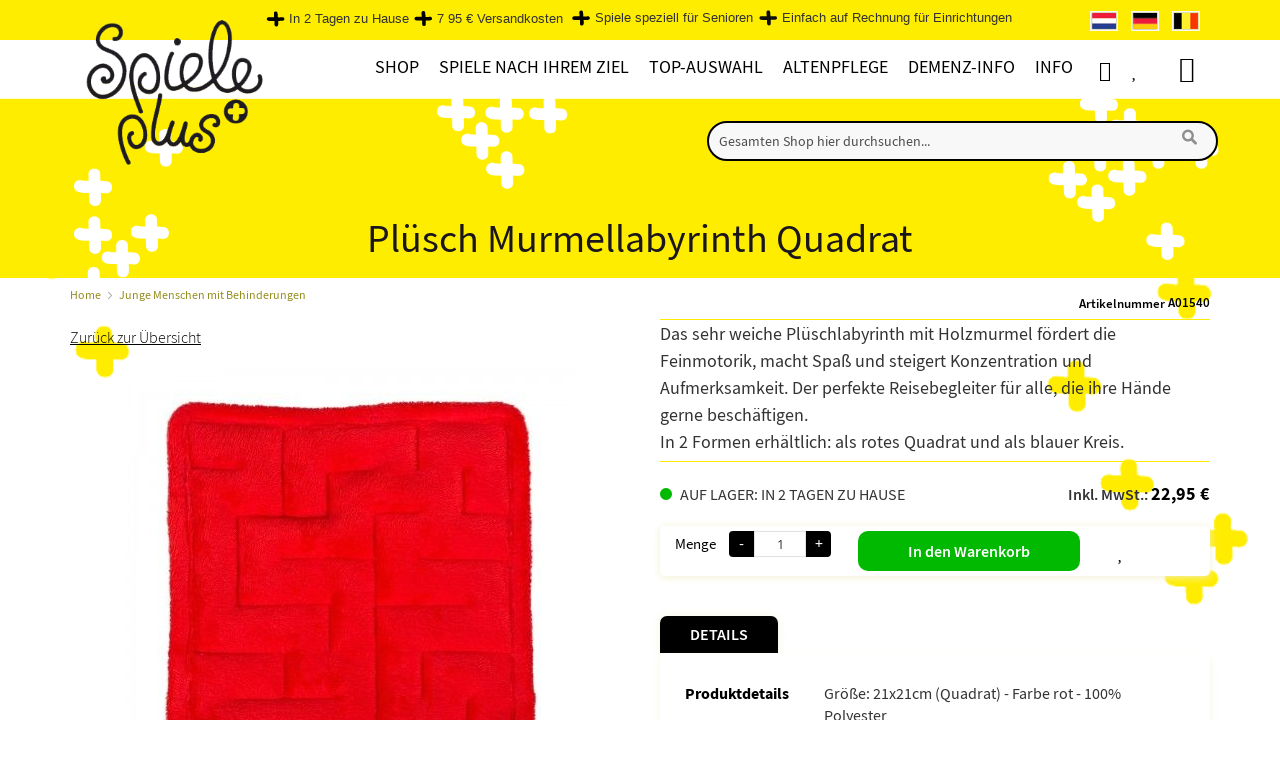

--- FILE ---
content_type: text/html; charset=UTF-8
request_url: https://www.spieleplus.de/junge-menschen-mit-behinderungen/pluesch-murmellabyrinth-quadrat/
body_size: 42025
content:
 <!doctype html><html lang="de"><head prefix="og: http://ogp.me/ns# fb: http://ogp.me/ns/fb# product: http://ogp.me/ns/product#"><script> var LOCALE = 'de\u002DDE'; var BASE_URL = 'https\u003A\u002F\u002Fwww.spieleplus.de\u002F'; var require = { 'baseUrl': 'https\u003A\u002F\u002Fwww.spieleplus.de\u002Fstatic\u002Fversion1751881598\u002Ffrontend\u002FEtailors\u002Fspelplus\u002Fde_DE' };</script> <meta charset="utf-8"/>
<meta name="title" content="Plüsch-Murmellabyrinth Quadrat - SpielePlus"/>
<meta name="description" content="Der perfekte Reisebegleiter für alle, die ihre Hände gerne beschäftigen."/>
<meta name="keywords" content="Murmellabyrinth Quadrat"/>
<meta name="robots" content="INDEX,FOLLOW"/>
<meta name="viewport" content="width=device-width, initial-scale=1"/>
<meta name="format-detection" content="telephone=no"/>
<title>Plüsch-Murmellabyrinth Quadrat - SpielePlus</title>
<link  rel="stylesheet" type="text/css"  media="all" href="https://www.spieleplus.de/static/version1751881598/frontend/Etailors/spelplus/de_DE/mage/calendar.min.css" />
<link  rel="stylesheet" type="text/css"  media="all" href="https://www.spieleplus.de/static/version1751881598/frontend/Etailors/spelplus/de_DE/css/styles-m.min.css" />
<link  rel="stylesheet" type="text/css"  media="all" href="https://www.spieleplus.de/static/version1751881598/frontend/Etailors/spelplus/de_DE/jquery/uppy/dist/uppy-custom.min.css" />
<link  rel="stylesheet" type="text/css"  media="all" href="https://www.spieleplus.de/static/version1751881598/frontend/Etailors/spelplus/de_DE/Amasty_LibSwiperJs/vendor/swiper/swiper.min.css" />
<link  rel="stylesheet" type="text/css"  media="all" href="https://www.spieleplus.de/static/version1751881598/frontend/Etailors/spelplus/de_DE/Etailors_BrowserDetect/css/popup.min.css" />
<link  rel="stylesheet" type="text/css"  media="all" href="https://www.spieleplus.de/static/version1751881598/frontend/Etailors/spelplus/de_DE/Etailors_BrowserDetect/css/languagepopup.min.css" />
<link  rel="stylesheet" type="text/css"  media="all" href="https://www.spieleplus.de/static/version1751881598/frontend/Etailors/spelplus/de_DE/Etailors_PagebuilderWidgets/css/sale_widget.min.css" />
<link  rel="stylesheet" type="text/css"  media="all" href="https://www.spieleplus.de/static/version1751881598/frontend/Etailors/spelplus/de_DE/Etailors_Vat/css/vat.min.css" />
<link  rel="stylesheet" type="text/css"  media="all" href="https://www.spieleplus.de/static/version1751881598/frontend/Etailors/spelplus/de_DE/Ves_BaseWidget/css/animate.min.css" />
<link  rel="stylesheet" type="text/css"  media="all" href="https://www.spieleplus.de/static/version1751881598/frontend/Etailors/spelplus/de_DE/Ves_All/lib/owl.carousel/assets/owl.carousel.min.css" />
<link  rel="stylesheet" type="text/css"  media="all" href="https://www.spieleplus.de/static/version1751881598/frontend/Etailors/spelplus/de_DE/Ves_All/lib/bootstrap/css/bootstrap.min.css" />
<link  rel="stylesheet" type="text/css"  media="all" href="https://www.spieleplus.de/static/version1751881598/frontend/Etailors/spelplus/de_DE/Ves_All/lib/colorbox/colorbox.min.css" />
<link  rel="stylesheet" type="text/css"  media="all" href="https://www.spieleplus.de/static/version1751881598/frontend/Etailors/spelplus/de_DE/Ves_All/lib/fancybox/jquery.fancybox.min.css" />
<link  rel="stylesheet" type="text/css"  media="all" href="https://www.spieleplus.de/static/version1751881598/frontend/Etailors/spelplus/de_DE/Ves_BaseWidget/css/video-js.min.css" />
<link  rel="stylesheet" type="text/css"  media="all" href="https://www.spieleplus.de/static/version1751881598/frontend/Etailors/spelplus/de_DE/Ves_BaseWidget/css/swiper/swiper.min.css" />
<link  rel="stylesheet" type="text/css"  media="all" href="https://www.spieleplus.de/static/version1751881598/frontend/Etailors/spelplus/de_DE/Ves_BaseWidget/css/swiper/styles.min.css" />
<link  rel="stylesheet" type="text/css"  media="all" href="https://www.spieleplus.de/static/version1751881598/frontend/Etailors/spelplus/de_DE/Ves_BaseWidget/css/bannercountdown/style.min.css" />
<link  rel="stylesheet" type="text/css"  media="all" href="https://www.spieleplus.de/static/version1751881598/frontend/Etailors/spelplus/de_DE/Ves_BaseWidget/css/styles.min.css" />
<link  rel="stylesheet" type="text/css"  media="all" href="https://www.spieleplus.de/static/version1751881598/frontend/Etailors/spelplus/de_DE/Ves_PageBuilder/css/styles.min.css" />
<link  rel="stylesheet" type="text/css"  media="all" href="https://www.spieleplus.de/static/version1751881598/frontend/Etailors/spelplus/de_DE/mage/gallery/gallery.min.css" />
<link  rel="stylesheet" type="text/css"  media="screen and (min-width: 768px)" href="https://www.spieleplus.de/static/version1751881598/frontend/Etailors/spelplus/de_DE/css/styles-l.min.css" />
<link  rel="stylesheet" type="text/css"  media="print" href="https://www.spieleplus.de/static/version1751881598/frontend/Etailors/spelplus/de_DE/css/print.min.css" />
<link  rel="stylesheet" type="text/css"  media="all" href="https://www.spieleplus.de/static/version1751881598/frontend/Etailors/spelplus/de_DE/css/app.min.css" />
<link  rel="stylesheet" type="text/css"  media="all" href="https://www.spieleplus.de/static/version1751881598/frontend/Etailors/spelplus/de_DE/css/safari.min.css" />
<link  rel="stylesheet" type="text/css"  media="all" href="https://www.spieleplus.de/static/version1751881598/frontend/Etailors/spelplus/de_DE/css/ie.min.css" />
<link  rel="stylesheet" type="text/css"  media="all" href="https://www.spieleplus.de/static/version1751881598/frontend/Etailors/spelplus/de_DE/css/font-awesome.min.css" />
<link  rel="stylesheet" type="text/css"  media="all" href="https://www.spieleplus.de/static/version1751881598/frontend/Etailors/spelplus/de_DE/css/menu2024.min.css" />
<script  type="text/javascript"  src="https://www.spieleplus.de/static/version1751881598/frontend/Etailors/spelplus/de_DE/requirejs/require.min.js"></script>
<script  type="text/javascript"  src="https://www.spieleplus.de/static/version1751881598/frontend/Etailors/spelplus/de_DE/requirejs-min-resolver.min.js"></script>
<script  type="text/javascript"  src="https://www.spieleplus.de/static/version1751881598/frontend/Etailors/spelplus/de_DE/mage/requirejs/mixins.min.js"></script>
<script  type="text/javascript"  src="https://www.spieleplus.de/static/version1751881598/frontend/Etailors/spelplus/de_DE/requirejs-config.min.js"></script>
<script  type="text/javascript"  src="https://www.spieleplus.de/static/version1751881598/frontend/Etailors/spelplus/de_DE/js/extra.min.js"></script>
<script  type="text/javascript"  async="async" src="https://www.spieleplus.de/static/version1751881598/frontend/Etailors/spelplus/de_DE/js/download-polyfill.min.js"></script>
<link rel="preload" as="font" crossorigin="anonymous" href="https://www.spieleplus.de/static/version1751881598/frontend/Etailors/spelplus/de_DE/fonts/Blank-Theme-Icons/Blank-Theme-Icons.woff2" />
<link  rel="preconnect" href="https://cdnjs.cloudflare.com/" />
<link  rel="preconnect" href="https://connect.facebook.net/" />
<link  rel="preconnect" href="https://www.google-analytics.com/" />
<link  rel="preconnect" href="https://www.google.com/" />
<link  rel="preconnect" href="https://www.gstatic.com/" />
<link  rel="preconnect" href="https://fonts.gstatic.com/" />
<link  rel="preconnect" href="https://www.googletagmanager.com/" />
<link  rel="icon" type="image/x-icon" href="https://www.spieleplus.de/media/favicon/default/shop5724900.images.favicon.ico" />
<link  rel="shortcut icon" type="image/x-icon" href="https://www.spieleplus.de/media/favicon/default/shop5724900.images.favicon.ico" />
<link  href="https://www.spieleplus.de/static/version1751881598/frontend/Etailors/spelplus/de_DE/fonts/fontawesome-webfont.woff2?v=4.7.0" />
<link  rel="canonical" href="https://www.spieleplus.de/pluesch-murmellabyrinth-quadrat/" />
     <link rel="alternate" hreflang="nl-nl" href="https://www.spelplus.nl/plushe-labyrint-vierkant/"/> <link rel="alternate" hreflang="nl-be" href="https://www.spelplus.be/plushe-labyrint-vierkant/"/> <link rel="alternate" hreflang="de-de" href="https://www.spieleplus.de/pluesch-murmellabyrinth-quadrat/"/>    <script type="text/x-magento-init">
        {
            "*": {
                "Magento_PageCache/js/form-key-provider": {
                    "isPaginationCacheEnabled":
                        0                }
            }
        }</script><script type="text&#x2F;javascript" src="" defer="defer">
</script>  <script type="text&#x2F;javascript">window.dataLayer = window.dataLayer || [];</script>     <script type="text&#x2F;javascript">            require(['jquery'], function($) {
                $('#search_mini_form').on('submit', function(e) {
                    let searchTerm = $(this).find('input[type="text"]').val();
                    if (searchTerm.trim().length > 0) {
                        window.dataLayer.push({
                            event: 'search',
                            search_term: searchTerm
                        }); 
                    }
                }); 
            });</script>   <script type="text&#x2F;javascript">        require(['jquery', 'Magento_Customer/js/customer-data', 'Etailors_GoogleTagManager/js/cart-storage'], function($, customerData, cartStorage) {
            console.log('Listening');
            let previousCartData = {
                items: cartStorage.getItemsData()
            };
            customerData.get('gtm-cart').subscribe(function(cartData) {
                let {
                  host, hostname, href, origin, pathname, port, protocol, search
                } = window.location;
                console.log(pathname);
                if (pathname === '/checkout/') {
                    cartStorage.setItemsData([]);
                    return;
                }

                // Compare
                let events = {
                    add_to_cart: [],
                    remove_from_cart: []
                };
                $.each(cartData.items, function(key, item) {
                    let previousItem = previousCartData.items.filter((previousItem) => {
                        return previousItem.quote_item_id === item.quote_item_id;
                    });
                    
                    if (previousItem.length === 0) {    
                        var gtmData = item.gtm_data;
                        gtmData.quantity = item.quantity;
                        events.add_to_cart.push(gtmData);
                    } else if(item.quantity > previousItem[0].quantity) {
                        var gtmData = item.gtm_data;
                        gtmData.quantity = item.quantity - previousItem[0].quantity;
                        events.add_to_cart.push(gtmData);
                    } else if(item.quantity < previousItem[0].quantity) {
                        var gtmData = item.gtm_data;
                        gtmData.quantity = previousItem[0].quantity - item.quantity;
                        events.remove_from_cart.push(gtmData);
                    }
                });
                
                $.each(previousCartData.items, function(key, previousItem) {
                    let item = cartData.items.filter((item) => {
                        return previousItem.quote_item_id === item.quote_item_id;
                    });
                    
                    if (item.length === 0) {  
                        var gtmData = previousItem.gtm_data;
                        gtmData.quantity = previousItem.quantity;
                        events.remove_from_cart.push(gtmData);
                    }
                });
                console.log(events);
                if (events.add_to_cart.length > 0) {
                    window.dataLayer.push({ ecommerce: null });
                    let value = 0;
                    $.each(events.add_to_cart, function(key, itemData) {
                        value += itemData.price;
                        if (typeof itemData.discount !== 'undefined') {
                            value -= itemData.discount;
                        }
                    });
                        
                    window.dataLayer.push({
                        event: 'add_to_cart',
                        ecommerce: {
                            currency: 'EUR',
                            value: value,
                            items: events.add_to_cart
                        }
                    });
                }
                
                if (events.remove_from_cart.length > 0) {
                    window.dataLayer.push({ ecommerce: null });
                    let value = 0;
                    $.each(events.remove_from_cart, function(key, itemData) {
                        value += itemData.price;
                        if (typeof itemData.discount !== 'undefined') {
                            value -= itemData.discount;
                        }
                    });
                        
                    window.dataLayer.push({
                        event: 'remove_from_cart',
                        ecommerce: {
                            currency: 'EUR',
                            value: value,
                            items: events.remove_from_cart
                        }
                    });
                }
                previousCartData = {
                    items: cartData.items
                };
                cartStorage.setItemsData(cartData.items);
            });
        });</script>  <script type="text&#x2F;javascript">        require(['jquery', 'Magento_Customer/js/customer-data'], function($, customerData) {
            let previousWishlistData = null;
            customerData.get('gtm-wishlist').subscribe(function(wishlistData) {
                if (previousWishlistData === null) {
                    previousWishlistData = wishlistData;
                }

                // Compare
                let events = {
                    add_to_wishlist: []
                };
                $.each(wishlistData.items, function(key, item) {
                    let previousItem = previousWishlistData.items.filter((previousItem) => {
                        return previousItem.item_id === item.item_id;
                    });
                    
                    if (previousItem.length === 0) {    
                        var gtmData = item.gtm_data;
                        events.add_to_wishlist.push(gtmData);
                    }
                });
                
                if (events.add_to_wishlist.length > 0) {
                    $.each(events.add_to_wishlist, function(key, itemData) {
                        let value = itemData.price;
                        if (typeof itemData.discount !== 'undefined') {
                            value -= itemData.discount;
                        }
                        window.dataLayer.push({
                            event: 'add_to_wishlist',
                            ecommerce: {
                                currency: 'EUR',
                                value: value,
	                            items: [itemData]
                            }
                        });
                    });
                }
                
                previousWishlistData = wishlistData;
            });
        });</script>   <script type="text&#x2F;javascript">        let detailItems = [
    {
        "item_id": "A01540",
        "item_name": "Pl\u00fcsch Murmellabyrinth Quadrat",
        "index": 0,
        "price": 22.95
    }
];
        
        let value = detailItems[0].price;
        if (typeof detailItems[0].discount !== 'undefined') {
            value -= detailItems[0].discount;
        }
        window.dataLayer.push({ ecommerce: null });
        window.dataLayer.push({
            event: 'view_item',
            ecommerce: {
                currency: 'EUR',
                value: value,
                items: detailItems
            }
        });</script>   <script type="text&#x2F;javascript">
 let relatedItems = [{"item_id":"A00929","item_name":"Labyrinth Geduldspiel - Track Maze","index":0,"price":34.95},{"item_id":"A01477","item_name":"Marble Maze","index":1,"price":34.95},{"item_id":"A01539","item_name":"Pl\u00fcsch Murmellabyrinth Kreis","index":2,"price":22.95},{"item_id":"A00305","item_name":"Schiebeschl\u00e4uche (2 St\u00fcck)","index":3,"price":25}];
 window.dataLayer.push({ ecommerce: null });
 window.dataLayer.push({
 event: 'view_item_list',
 ecommerce: {
 item_list_id: "related",
 item_list_name: "Related",
 items: relatedItems
 }
 });
 
 

 require(['jquery'], function($) {
 $('#maincontent .block.related .items .item').on('click', 'a', function() {
 let product = $(this).closest('#maincontent .block.related .items .item');
 let index = product.index() + 1;
 let items = relatedItems.filter((item) => {
 item.index === index;
 });
 
 if (items.length > 0) {
 window.dataLayer.push({ ecommerce: null });
 window.dataLayer.push({
 event: 'select_item',
 ecommerce: {
 item_list_id: "related",
 item_list_name: "Related",
 items: items
 }
 });
 }
 });
 });
 </script>  <!-- Google Tag Manager --> <script type="text&#x2F;javascript" data-cookieconsent="ignore">(function(w,d,s,l,i){w[l]=w[l]||[];w[l].push({'gtm.start':
new Date().getTime(),event:'gtm.js'});var f=d.getElementsByTagName(s)[0],
j=d.createElement(s),dl=l!='dataLayer'?'&l='+l:'';j.async=true;j.src=
'https://www.googletagmanager.com/gtm.js?id='+i+dl;f.parentNode.insertBefore(j,f);
})(window,document,'script','dataLayer','GTM-NWTRG37');</script> <!-- End Google Tag Manager --> <script type="text&#x2F;javascript">	window.euCountries = ["AT","BE","BG","CY","CZ","DK","EE","FI","FR","DE","GR","HR","HU","IE","IT","LV","LT","LU","MT","NL","PL","PT","RO","SK","SI","ES","SE"];
	window.vatValidationFieldConfig = {"company":true,"vat":false,"coc":false};</script>  <!-- MEGAMENU CUSTOM CSS --><style type="text/css">.billingAddress .manual-entry-fieldset:lang(de) {display:none;}

#payment .payment-method span.psp_title {visibility:visible; color:#535353;  margin-left: -10px;}
#payment .payment-method span { color:#535353;}

#payment .payment-method input #multisafepay_ideal img {
margin-left:-20px;}
#payment .payment-method label #multisafepay_mastercard + label.img{ width:45px; }
   


/* .ves-container .widget-inner  h2:first-of-type{  display:none;}
.ves-container .ves-container  h2{  display:block;}
.ves-container .widget-inner .item-menu h2{  display:block !important;}
*/


/* ================= MINIFIED ================= */
.kerstaanbieding,.kerstlink{text-transform:uppercase}#toolbar-amount,.catalog-product-view .page-main .column.main .product-info-main .product-add-form .price-box.price-final_price .price-excluding-tax,.owl-carousel .product-items .product-block .price-box .price-including-tax::before,.product-info-main .price-wrapper .price-excluding-tax,.product-item .price-box .price-excluding-tax,.product-item-info .price-box .price-excluding-tax,main .product-block .price-box .price-including-tax:before,main .product-block .price-container .price-including-tax:before,main .product-item .price-box .price-including-tax::before{display:none!important}.catalog-product-view .page-main .column.main .product-info-main .product-add-form .price-box.price-final_price .price-wrapper{position:inherit!important}.price-box .price-final_price,.price-container .price-final_price,.product-item-details .price-container .price-box .price-final_price,.product-item-details .price-container .price-final_price{text-align:center!important}main .price-box .price-including-tax,main .price-container .price-including-tax{width:100%!important;max-width:100%!important;float:none!important}main .product-item-info .price-including-tax{margin-top:5px!important}@media screen and (min-width:767px){.dropdown:hover .dropdown-menu{max-height:640px}ul.navbar-nav .mega-dropdown.parent ul.dropdown-menu li.col-sm-3 .level1>a:hover{font-weight:600}}.info-wrapper{display:flex;flex-flow:row wrap;font-weight:700;text-align:center}.info-wrapper>*{padding:6px;flex:1 100%}.info-wrapper-prods-left{flex-flow:row-reverse wrap}.info-content{margin-top:10px;text-align:left;border-radius:5px;-webkit-border-radius:5px;-moz-border-radius:5px;box-shadow:0 1px 8px #f2efce}main .info-content .news-content{margin-left:0;margin-right:0}@media screen and (min-width:360px){.info-prods{flex:1 0 0}.info-prod-1,.info-prod-2{display:flex;justify-content:space-evenly;flex-wrap:wrap;width:100%;min-width:100%;max-width:100%}.info-prod-1 .blok-250,.info-prod-2 .blok-250{min-width:230px;max-width:250px}}@media screen and (min-width:1120px){.info-content{flex:3 0px;margin-right:25px;order:1}.info-prod-1{order:2;margin-right:10px}.info-prod-2{order:3}.info-prod-1,.info-prod-2{min-width:230px;max-width:250px}}.prod-wrapper .prod-row{display:flex;justify-content:space-evenly;flex-wrap:wrap}.prod-wrapper .prod-row>*{flex:1 100%;min-width:230px;max-width:250px}.cms-page-view .products-grid .product-item-info .product-item-details .product-item-name{text-align:center;color:#010101;font-family:"Source Sans Pro",sans-serif;padding:0 10px;margin:15px 0;display:block;min-height:51px!important;height:auto}.infopage-prodbox .price-box{border-top:1px solid #ffed00;border-bottom:1px solid #ffed00;padding:15px 10px 40px;height:0!important;font-size:13px}.infopage-prodbox{text-align:center}.category-description ul,.info-content ul,.infopage ul{margin-top:0;margin-left:20px!important}.category-description ol,.category-description ul,.extra .category-description ol,.info-content ol,.infopage ol{margin-left:18px!important}.img450{max-width:450px!important}.info-content img{margin:0}.info-content-img-right{float:right;padding-left:10px;padding-bottom:5px}.info-content-img-left{float:left;padding-right:10px;padding-bottom:5px}ol.fl-img,ul.fl-img{position:relative;margin-left:15px;margin-bottom:0!important;overflow:auto}ol.fl-img li,ul.fl-img li{margin-bottom:0;margin-left:15px}.catalog-product-view .top-container .page-title-wrapper h1,.column.main .block .block-title strong,.opc-block-summary>.title,.page-main>.page-title-wrapper .page-title,.page-main>.page-title-wrapper .page-title h1 span .base,.page-main>.page-title-wrapper h1.page-title,.page-title,.page-title h1 span .base,.step-title span,.title span,.top-container .page-title-wrapper h1,body .top-container .page-title-wrapper h1.page-title,h1{font-family:"Source Sans Pro",Verdana,Sans-Serif!important;font-weight:400;text-align:center}h2,h3,h4,h5,h6{font-family:"Source Sans Pro",Verdana,Sans-Serif!important;font-weight:400}.category-description a,.info-content a,.infopage a,.link-geel,.textlink{text-decoration:underline!important}.category-description h2,.category-description h3,.info-content h2,.info-content h3,.infopage h2,.infopage h3{font-size:20px;font-weight:600;margin-top:10px;margin-bottom:5px}.catalog-category-view .category-description .extra h2{background-color:#ffffe0;margin-top:10px;margin-bottom:5px}.category-description h4,.info-content h4,.infopage h4{font-size:18px;font-weight:600;margin-top:10px;margin-bottom:0}@media (max-width:767px){.info-content img{margin:10px auto;widt:50%}.info-content img.info-content-img-left,.info-content img.info-content-img-right{margin:10px auto;float:none}.page-main>.page-title-wrapper .page-title,h1,h2,h3,h4,h5,h6{font-family:"Source Sans Pro",Verdana,Sans-Serif!important;font-weight:400}h1,h2{font-weight:600}h1{font-size:22px}.page-main>.page-title-wrapper .page-title,h2{font-size:20px}h3{font-size:18px;font-weight:500}main p,p{font-size:16px}.column.main .block .block-title strong{font-family:"Source Sans Pro",Verdana,Sans-Serif!important}}.category-description p,.info-content p,.infopage p,body.page-products.page-layout-2columns-left #maincontent .category-description p,body.page-products.page-layout-2columns-left .category-description p,body.wishlist-index-index.page-layout-2columns-left .category-description p,main p{font-family:"Source Sans Pro",Verdana,Sans-Serif!important;font-size:18px;padding:0 0 6px!important;margin:0!important}.catalog-product-view .product.info.detailed .product.data.items .additional-attributes td,.catalog-product-view .product.info.detailed .product.data.items .additional-attributes th,.catalog-product-view .product.info.detailed .product.data.items>.item.content,.catalog-product-view .product.info.detailed .product.data.items>.item.content ol li,.catalog-product-view .product.info.detailed .product.data.items>.item.content p,.catalog-product-view .product.info.detailed .product.data.items>.item.content ul li{font-size:16px!important}.catalog-product-view .product.info.detailed .product.data.items>.item.content p{padding-bottom:10px!important}a.link-geel:visited,a.textlink:visited{color:#928c1b!important}p.info-content-meta{color:gray;font-style:italic;font-size:12px!important}body .breadcrumbs{padding-top:5px}body.page-products .breadcrumbs{margin-top:0;margin-bottom:0;width:auto;color:#928c1b!important}.breadcrumbs .items>li a{color:#928c1b!important;font-size:12px!important}#customer-email-fieldset .message,#onestepcheckout-page .logo-container,.breadcrumbs .item .Cart,.breadcrumbs .item .Checkout,.breadcrumbs .items .item.product,.breadcrumbs .items>li:last-child,.cart-container .form-cart .cart.main.actions #empty_cart_button,.catalog-product-view .page-main .column.main .product-info-main .product-add-form .box-tocart .action.towishlist span,.catalog-product-view .page-main .column.main .product-info-main .product-add-form .stock.available span,.cms-page-view .breadcrumbs,.langs-wrapper .lang-flag p,.minicart-wrapper table .shipping td.cart-totaltext span{display:none}.breadcrumbs .items>li:nth-last-child(2):after,.message.error>:first-child:before,.message.notice,.message.notice>:first-child:before,.message.success>:first-child:before{content:""}ul.tips{list-style:none;padding:0}ul.tips li{margin:10px 0;padding-left:40px;background:url('/media/wysiwyg/icoon-hersen-tip-geel.png') left center/25px 25px no-repeat}ul.tips li ul li{list-style-type:disc;margin:10px 0;padding-left:0;background:0 0}@media screen and (min-width:769px){.info-content blockquote{margin-left:125px;padding-right:60px}}.info-content blockquote,blockquote{margin-block-start:12px;border-left-color:#978100;color:#978100;background-color:#fff6b2;line-height:1.75em;text-align:center}::placeholder{color:#d9bf04;opacity:.7}.form-control ::placeholder{color:#d9bf04;opacity:.7}.form-control ::-ms-input-placeholder{color:#d9bf04;opacity:.7}.catalog-product-view .page-main .column.main .product-info-main .product-add-form .box-tocart .action.towishlist{background-color:transparent!important;color:#fff;font-weight:400;border:none;margin-left:25px}.catalog-product-view .page-main .column.main .product-info-main .product-add-form .box-tocart .action.towishlist:before{position:absolute;left:50%;top:20%;content:"\f004";display:inline-block;font-family:FontAwesome;text-rendering:auto;-webkit-font-smoothing:antialiased;-moz-osx-font-smoothing:grayscale;font-size:20px;line-height:28px;color:#000}header #instantsearch_mini_form .search .control #search{border:2px solid #000;background-color:#f8f8f8}header #instantsearch_mini_form .search .control #search:focus-within{border:2px solid #000;background-color:#fffdd6}#search::placeholder{color:#000}.langs-wrapper .lang-flag img{border:.5px solid #fffaf0}.header.links .link.wishlist a,.header.links a.custom-account,.page-wrapper .header.content .minicart-wrapper .action.showcart .text{font-size:1px;color:#fff}.header.links a.custom-account{padding-left:18px}.page-wrapper .header.content .minicart-wrapper .action.showcart .text:before{content-visibility:visible!important;font-size:26px;line-height:28px;top:1px}.header.links .link.wishlist a:before,.header.links a.custom-account:before{content-visibility:visible!important;font-size:20px;line-height:28px}#onestepcheckout-page .place-order .button,#top-cart-btn-checkout,.action.primary,.actions-primary .action.primary,.btn-cta,.cart-container .form-cart .cart.main.actions .btn-cart,.catalog-product-view .page-main .column.main .product-info-main .product-add-form .box-tocart .actions .tocart,a .create .primary{background-color:#02b902;color:#fff;border-radius:10px!important;padding:9px 50px;font-size:16px;font-weight:600;height:40px}#onestepcheckout-page .place-order .button:focus,#onestepcheckout-page .place-order .button:hover,#top-cart-btn-checkout:focus,#top-cart-btn-checkout:hover,.actions-primary .action.primary:focus,.actions-primary .action.primary:hover,.btn-cta:focus,.btn-cta:hover,.cart-container .form-cart .cart.main.actions .btn-cart:focus,.cart-container .form-cart .cart.main.actions .btn-cart:hover,.product-info-main .product-add-form .box-tocart .actions .tocart:focus,.product-info-main .product-add-form .box-tocart .actions .tocart:hover,a.action.primary:focus,a.action.primary:hover,a.create .primary:focus,a.create .primary:hover{color:#fff;background-color:#2a942a!important;border-radius:10px!important;transition-duration:1s}#checkout .view-cart-ocp-onepage,.action-gift,.actions-toolbar>.primary button,.block-cart-failed .action.continue,.block-compare .action.compare,.cart-container .form-cart .action.continue,.cart-container .form-cart .cart.main.actions .update,.cart-summary .actions-toolbar>.primary .action-gift a.create.primary,.cart-summary .actions-toolbar>.primary .cart.table-wrapper .actions-toolbar>.action,.cart-summary .actions-toolbar>.primary button,.cart-summary .form.giftregistry .fieldset .action.primary,.cart.table-wrapper .actions-toolbar>.action,.checkout-index-index #maincontent .view-cart-ocp-onepage,.filter-actions .filter-clear,.minicart-wrapper .actions .viewcart,.paypal-review .block .actions-toolbar .action.primary,.text-right button.validate-vat,.vat-validation-form .actions .btn{background-color:#fbfbf5;border:1px solid #ffed00;border-radius:10px!important;color:#000;font-weight:400!important}#checkout .view-cart-ocp-onepage:hover,.action-gift:active,.action-gift:focus,.action-gift:hover,.actions-toolbar>.primary button:active,.actions-toolbar>.primary button:focus,.actions-toolbar>.primary button:hover,.block-cart-failed .action.continue:active,.block-cart-failed .action.continue:focus,.block-cart-failed .action.continue:hover,.block-compare .action.compare:active,.block-compare .action.compare:focus,.block-compare .action.compare:hover,.cart-container .form-cart .action.continue:active,.cart-container .form-cart .action.continue:focus,.cart-container .form-cart .action.continue:hover,.cart-container .form-cart .cart.main.actions .update:hover,.cart-summary .actions-toolbar>.primary .action-gift:active,.cart-summary .actions-toolbar>.primary .action-gift:focus,.cart-summary .actions-toolbar>.primary .action-gift:hover .cart-container .form-cart .cart.main.actions .update:hover,.cart-summary .actions-toolbar>.primary .cart.table-wrapper .actions-toolbar>.action:active,.cart-summary .actions-toolbar>.primary .cart.table-wrapper .actions-toolbar>.action:focus,.cart-summary .actions-toolbar>.primary .cart.table-wrapper .actions-toolbar>.action:hover,.cart-summary .actions-toolbar>.primary button:active,.cart-summary .actions-toolbar>.primary button:focus,.cart-summary .actions-toolbar>.primary button:hover,.cart-summary .form.giftregistry .fieldset .action.primary:active,.cart-summary .form.giftregistry .fieldset .action.primary:focus,.cart-summary .form.giftregistry .fieldset .action.primary:hover,.cart.table-wrapper .actions-toolbar>.action:active,.cart.table-wrapper .actions-toolbar>.action:focus,.cart.table-wrapper .actions-toolbar>.action:hover,.checkout-index-index #maincontent .view-cart-ocp-onepage:hover,.filter-actions .filter-clear:hover,.minicart-wrapper .actions .viewcart:hover,.paypal-review .block .actions-toolbar .action.primary:active,.paypal-review .block .actions-toolbar .action.primary:focus,.paypal-review .block .actions-toolbar .action.primary:hover,.text-right button.validate-vat:active,.text-right button.validate-vat:focus,.text-right button.validate-vat:hover,.vat-validation-form .actions .btn:hover,a.create.primary:active,a.create.primary:focus,a.create.primary:hover{background:#ffed00;border:1px solid #000;color:#000!important;transition-duration:1s}.catalog-product-view .page-main .column.main .product-info-main .product-add-form .stock.available:before{background:#02b902!important}.catalog-product-view .page-main .column.main .product-info-main .product-add-form .stock.available:after{content:"op voorraad: binnen 2 dagen in huis";font-weight:400}.catalog-product-view .page-main .column.main .product-info-main .product-add-form:lang(de) .stock.available:after{content:"auf lager: in 2 Tagen zu Hause"}.message.error,.message.notice,.message.success,.success-message{position:fixed;width:50%;max-width:500px;height:inherit;top:25%;left:25%;padding:25px 25px 25px 20px;z-index:999;border:2px solid #02b902;font-weight:500;font-size:18px;visibility:visible;-moz-animation:3s cssAnimation;-webkit-animation:3s forwards cssAnimation;-o-animation:3s cssAnimation;animation:3s forwards cssAnimation}.message.error{border:2px solid #8b0000;-moz-animation:5s cssAnimation;-webkit-animation:5s forwards cssAnimation;-o-animation:5s cssAnimation;animation:5s forwards cssAnimation}.message.notice{border:2px solid #ff8c00;-moz-animation:20s cssAnimation;-webkit-animation:20s forwards cssAnimation;-o-animation:20s cssAnimation;animation:20s forwards cssAnimation}@keyframes cssAnimation{to{visibility:hidden}}@-webkit-keyframes cssAnimation{to{visibility:hidden}}.filter-content .filter-current .block-subtitle.filter-current-subtitle,.filter-content .filter-options .filter-options-title{text-align:center;font-family:"Source Sans Pro",Verdana,Sans-Serif;color:#000;font-size:16px;font-weight:400;border:2px solid #000;background-color:#fffddd}.filter-content .filter-current .block-subtitle.filter-current-subtitle{background-color:#fcf5a0}.kerst-23 .actions-primary .action.primary,.kerstsale,article.kerst-23{background-color:#bd0019}.filter-content .amshopby-filter-current .amshopby-filter-name,.filter-content .amshopby-filter-current .amshopby-filter-value{font-size:15px;font-weight:400}.filter-content .filter-options .filter-options-title:after{content:"\f078"}.filter-content .filter-options .filter-options-content .item a{color:#494848;font-weight:400;font-variant-caps:all-small-caps;padding:unset}.filter-options .count{color:#494848;font-weight:400}.filter-options .count:after,.filter-options .count:before{content:''}.filter-content .filter-options .filter-options-content .item .level-1 a{font-size:14px;color:#868585;font-variant-caps:normal}.filter-content .filter-options .filter-options-content{padding:20px 8px}dd .filter-options-content{line-height:1.3}.filter-options .items .items-children.-folding .item{margin:1px 0}.filter-content .filter-options .filter-options-content .item a .count{top:0}#checkout .view-cart-ocp-onepage,.checkout-index-index #maincontent .view-cart-ocp-onepage{top:-120px;right:15%;padding:12px 24px;border:2px solid #000;height:auto;line-height:30px;border-radius:10px;-webkit-border-radius:10px;-moz-border-radius:10px;background-color:#e5e2b3;color:#636363!important;font-size:16px;font-weight:400;text-align:center}#onestepcheckout-page .checkout-payment-method .ccard .month .select,#onestepcheckout-page .checkout-payment-method .ccard .year .select,#onestepcheckout-page .checkout-payment-method .payment-method select,#onestepcheckout-page .field .control input[type=email],#onestepcheckout-page .field .control input[type=number],#onestepcheckout-page .field .control input[type=password],#onestepcheckout-page .field .control input[type=text],#onestepcheckout-page .field .control select,#onestepcheckout-page select{background-color:#fafafa;border-radius:10px;-webkit-border-radius:10px;-moz-border-radius:10px;color:#636363!important;font-size:14px;font-weight:400}#onestepcheckout-page .checkout-payment-method .ccard .month .select:focus-within,#onestepcheckout-page .checkout-payment-method .ccard .year .select:focus-within,#onestepcheckout-page .checkout-payment-method .payment-method select:focus-within,#onestepcheckout-page .field .control select:focus-within,#onestepcheckout-page .field .control>input:focus-within,#onestepcheckout-page select:focus-within{background-color:#fffdd6}#onestepcheckout-page .checkout-payment-method .payment-method select::placeholder,#onestepcheckout-page .field .control input[type=email]::placeholder,#onestepcheckout-page .field .control input[type=number]::placeholder,#onestepcheckout-page .field .control input[type=password]::placeholder,#onestepcheckout-page .field .control input[type=text]::placeholder,#onestepcheckout-page .field .control select::placeholder{color:#cd5c5c!important}.opc-block-summary>.title,.step-title span,.title span{font-family:"Source Sans Pro",Verdana,Sans-Serif!important;font-weight:600}#opc-sidebar .table-totals tr.totals td,#opc-sidebar .table-totals tr.totals th,#opc-sidebar .table-totals tr.totals-tax td span,#opc-sidebar .table-totals tr.totals-tax th,.cart-totals .amount,.opc-block-summary .table-totals .amount{font-weight:400;padding-top:8px;padding-bottom:8px;padding-right:4px}#opc-sidebar .table-totals tr.totals-tax th{color:#999}#opc-sidebar .table-totals tr.totals-tax td span{color:#999;padding-right:0}#opc-sidebar .table-totals .grand.totals th strong{font-weight:600}.postcode-validation-form .field-error span{visibility:hidden;display:none}.order_summary_title:before{color:#fff;display:none}.opc-block-summary .mark .value{font-size:smaller}#onestepcheckout-page .payment-option-content{display:block}.opc-block-summary .content.minicart-items .product-item:nth-child(n){display:block!important}.cms-index-index .description-text-content a{text-decoration:underline}@media (min-width:767px){.ves-container .usp-bottom .usp:before{margin-left:10px}}.kerstsale{border-radius:20px;margin-bottom:25px}.column.main .kerstsale .block .block-title strong{color:#f5f5f5}.column.main .kerstsale .block .block-title strong:after,.column.main .kerstsale .block .block-title strong:before{background:#f5f5f5}.kerstlink{font-size:24px;text-decoration:underline overline #BD0019;padding:10px 0;margin-bottom:0!important}.kerst-23 .products-grid .product-item-info{box-shadow:0 1px 8px #bd0019}.kerst-23 .infopage-prodbox .price-box{border-top-color:#bd0019;border-bottom-color:#bd0019}.kerstbox .onsale .discount-price{position:absolute;right:-5px;top:-5px;z-index:9;overflow:hidden;text-align:right;width:80px;height:80px}.kerstbox .onsale .discount-label{font-size:12px;font-weight:700;color:#fff;text-align:center;line-height:20px;transform:rotate(45deg);-webkit-transform:rotate(45deg);width:100px;display:block;background:#b90318;background:linear-gradient(#b90318 0,#950011 100%);box-shadow:0 3px 10px -5px #000;position:absolute;top:19px;right:-21px}.kerstbox .onsale .discount-value{color:#fff;position:absolute;top:19px;right:18px;transform:rotate(45deg);-webkit-transform:rotate(45deg)}article.kerst-23 a,article.kerst-23 h2,article.kerst-23 h3,article.kerst-23 ul li{color:#fff}article.kerst-23 li li,article.kerst-23 ul ul{list-style-type:'❄ ';color:#fff}body.page-products .toolbar.toolbar-products.top,body.wishlist-index-index .toolbar.toolbar-products.top{position:relative;top:0}body.page-products .toolbar.toolbar-products,body.wishlist-index-index .toolbar.toolbar-products{margin-top:10px;margin-bottom:10px}.minicart-wrapper .subtotal{text-align:left}.minicart-wrapper .subtotal .cart-price{width:25%;text-align:right}.minicart-wrapper table .shipping td.cart-totaltext:before{content:"Verzendkosten € 7,50 (>50kg € 22,50)";font-weight:300}.minicart-wrapper table .shipping td.cart-totaltext:lang(de):before{content:"7,50€ Versandkosten (>50kg: 22,50€)"}.catalog-product-view .top-container .page-title-wrapper h1{text-align:center;font-weight:400}.cms-index-index .column.main .block .block-title{padding:20px 10px}main .owl-nav .owl-next,main .owl-nav .owl-previous{background-color:transparent}.cms-index-index.page-layout-1column .column.main .ves-widget.widget-categories .block-title{display:block;line-height:1.5em}.catalog-product-view .page-main .column.main .product-info-main .product-info-stock-sku .product.attribute.sku{float:right;margin-top:-65px}.catalog-product-view .page-main .column.main .product-info-main .product-info-stock-sku .product.attribute.sku .value,.catalog-product-view .page-main .column.main .product-info-main .product-info-stock-sku .product.attribute.sku strong{font-size:13px}.additional-attributes-wrapper{margin-bottom:0}@media (min-width:768px){.logo{min-width:-webkit-max-content}.page-wrapper .panel.wrapper{background-image:url("data:image/svg+xml,%3C%3Fxml version='1.0' encoding='utf-8'%3F%3E%3Csvg viewBox='36.752 90.532 630.426 21.978' xmlns='http://www.w3.org/2000/svg'%3E%3Crect x='29.98' y='90.896' width='640.447' height='21.325' style='stroke: rgb(255  237  0)%3B fill: rgb(255  237  0)%3B paint-order: fill%3B'/%3E%3Cg transform='matrix(1  0  0  1  31.565826416015625  85.12110137939453)' style=''%3E%3Ctext style='fill: rgb(51  51  51)%3B font-family: sans-serif%3B font-size: 12px%3B white-space: pre%3B'%3E%3Ctspan x='23.233' y='20.69'%3Ein 2 dagen thuis%3C/tspan%3E%3C/text%3E%3Cpath stroke-width='0' d='M 12.868 10.207 C 13.163 10.153 13.494 10.184 13.765 10.297 C 14.041 10.412 14.334 10.68 14.504 10.902 C 14.653 11.096 14.697 11.22 14.773 11.53 C 14.899 12.037 14.957 12.724 15.042 13.862 C 15.077 14.323 15.135 14.987 15.199 15.752 C 16.058 15.766 16.78 15.77 17.241 15.753 C 18.278 15.713 18.663 15.587 19.17 15.573 C 19.542 15.563 19.79 15.521 20.067 15.618 C 20.352 15.718 20.662 15.92 20.852 16.179 C 21.053 16.455 21.191 16.957 21.211 17.255 C 21.225 17.486 21.165 17.645 21.076 17.838 C 20.975 18.056 20.822 18.317 20.605 18.489 C 20.365 18.678 20.06 18.801 19.663 18.892 C 19.147 19.011 18.753 18.997 17.69 19.027 C 17.189 19.041 16.393 19.066 15.446 19.094 C 15.544 20.732 15.583 22.245 15.446 22.922 C 15.307 23.61 15.073 23.793 14.752 24.021 C 14.435 24.244 13.91 24.339 13.541 24.29 C 13.188 24.243 12.806 24.007 12.576 23.774 C 12.363 23.558 12.259 23.32 12.173 22.967 C 12.056 22.491 12.08 21.516 12.082 21.083 C 12.084 20.812 12.134 20.897 12.127 20.5 C 12.123 20.253 12.085 19.779 12.03 19.171 C 9.625 19.209 7.246 19.197 6.388 19.027 C 5.714 18.893 5.602 18.677 5.378 18.466 C 5.204 18.301 5.132 18.126 5.065 17.928 C 4.995 17.723 4.937 17.507 4.975 17.255 C 5.022 16.945 5.192 16.454 5.423 16.201 C 5.642 15.964 5.703 15.861 6.298 15.753 C 7.091 15.608 9.373 15.631 11.696 15.679 C 11.534 13.894 11.409 12.168 11.5 11.53 C 11.58 10.964 11.723 10.875 11.948 10.655 C 12.177 10.432 12.557 10.264 12.868 10.207 Z' style='stroke-width: 2px%3B stroke: rgb(255  237  0)%3B fill-rule: evenodd%3B paint-order: stroke%3B transform-origin: 13.088px 17.242px%3B' transform='matrix(0.999974  0.007192  -0.007192  0.999974  0  0)'/%3E%3C/g%3E%3Cg transform='matrix(1  0  0  1  133.98880004882812  85.01811218261719)' style=''%3E%3Cpath stroke-width='0' d='M 19.415 9.905 C 19.71 9.851 20.041 9.882 20.312 9.995 C 20.588 10.11 20.881 10.378 21.051 10.6 C 21.2 10.794 21.244 10.918 21.32 11.228 C 21.446 11.735 21.504 12.422 21.589 13.56 C 21.624 14.021 21.682 14.685 21.746 15.45 C 22.605 15.464 23.327 15.468 23.788 15.451 C 24.825 15.411 25.21 15.285 25.717 15.271 C 26.089 15.261 26.337 15.219 26.614 15.316 C 26.899 15.416 27.209 15.618 27.399 15.877 C 27.6 16.153 27.738 16.655 27.758 16.953 C 27.772 17.184 27.712 17.343 27.623 17.536 C 27.522 17.754 27.369 18.015 27.152 18.187 C 26.912 18.376 26.607 18.499 26.21 18.59 C 25.694 18.709 25.3 18.695 24.237 18.725 C 23.736 18.739 22.94 18.764 21.993 18.792 C 22.091 20.43 22.13 21.943 21.993 22.62 C 21.854 23.308 21.62 23.491 21.299 23.719 C 20.982 23.942 20.457 24.037 20.088 23.988 C 19.735 23.941 19.353 23.705 19.123 23.472 C 18.91 23.256 18.806 23.018 18.72 22.665 C 18.603 22.189 18.627 21.214 18.629 20.781 C 18.631 20.51 18.681 20.595 18.674 20.198 C 18.67 19.951 18.632 19.477 18.577 18.869 C 16.172 18.907 13.793 18.895 12.935 18.725 C 12.261 18.591 12.149 18.375 11.925 18.164 C 11.751 17.999 11.679 17.824 11.612 17.626 C 11.542 17.421 11.484 17.205 11.522 16.953 C 11.569 16.643 11.739 16.152 11.97 15.899 C 12.189 15.662 12.25 15.559 12.845 15.451 C 13.638 15.306 15.92 15.329 18.243 15.377 C 18.081 13.592 17.956 11.866 18.047 11.228 C 18.127 10.662 18.27 10.573 18.495 10.353 C 18.724 10.13 19.104 9.962 19.415 9.905 Z' style='stroke-width: 2px%3B stroke: rgb(255  237  0)%3B fill-rule: evenodd%3B paint-order: stroke%3B transform-box: fill-box%3B transform-origin: 50%25 50%25%3B' transform='matrix(0.999974  0.007192  -0.007192  0.999974  0  0)'/%3E%3Ctext style='fill: rgb(51  51  51)%3B font-family: sans-serif%3B font-size: 12px%3B white-space: pre%3B'%3E%3Ctspan x='30.676' y='20.69'%3E%E2%82%AC 7 95 bezorgkosten%3C/tspan%3E%3C/text%3E%3C/g%3E%3Cg transform='matrix(1  0  0  1  255.1173858642578  84.73410034179688)' style=''%3E%3Cpath stroke-width='0' d='M 34.415 9.905 C 34.71 9.851 35.041 9.882 35.312 9.995 C 35.588 10.11 35.881 10.378 36.051 10.6 C 36.2 10.794 36.244 10.918 36.32 11.228 C 36.446 11.735 36.504 12.422 36.589 13.56 C 36.624 14.021 36.682 14.685 36.746 15.45 C 37.605 15.464 38.327 15.468 38.788 15.451 C 39.825 15.411 40.21 15.285 40.717 15.271 C 41.089 15.261 41.337 15.219 41.614 15.316 C 41.899 15.416 42.209 15.618 42.399 15.877 C 42.6 16.153 42.738 16.655 42.758 16.953 C 42.772 17.184 42.712 17.343 42.623 17.536 C 42.522 17.754 42.369 18.015 42.152 18.187 C 41.912 18.376 41.607 18.499 41.21 18.59 C 40.694 18.709 40.3 18.695 39.237 18.725 C 38.736 18.739 37.94 18.764 36.993 18.792 C 37.091 20.43 37.13 21.943 36.993 22.62 C 36.854 23.308 36.62 23.491 36.299 23.719 C 35.982 23.942 35.457 24.037 35.088 23.988 C 34.735 23.941 34.353 23.705 34.123 23.472 C 33.91 23.256 33.806 23.018 33.72 22.665 C 33.603 22.189 33.627 21.214 33.629 20.781 C 33.631 20.51 33.681 20.595 33.674 20.198 C 33.67 19.951 33.632 19.477 33.577 18.869 C 31.172 18.907 28.793 18.895 27.935 18.725 C 27.261 18.591 27.149 18.375 26.925 18.164 C 26.751 17.999 26.679 17.824 26.612 17.626 C 26.542 17.421 26.484 17.205 26.522 16.953 C 26.569 16.643 26.739 16.152 26.97 15.899 C 27.189 15.662 27.25 15.559 27.845 15.451 C 28.638 15.306 30.92 15.329 33.243 15.377 C 33.081 13.592 32.956 11.866 33.047 11.228 C 33.127 10.662 33.27 10.573 33.495 10.353 C 33.724 10.13 34.104 9.962 34.415 9.905 Z' style='stroke-width: 2px%3B stroke: rgb(255  237  0)%3B paint-order: stroke%3B transform-box: fill-box%3B transform-origin: 50%25 50%25%3B' transform='matrix(0.999974  0.007192  -0.007192  0.999974  0  0)'/%3E%3Ctext style='fill: rgb(51  51  51)%3B font-family: sans-serif%3B font-size: 12px%3B white-space: pre%3B'%3E%3Ctspan x='47.676' y='20.69'%3Espellen speciaal voor ouderen%3C/tspan%3E%3C/text%3E%3C/g%3E%3Cg transform='matrix(1  0  0  1  426.67083740234375  84.4500961303711)' style=''%3E%3Cpath stroke-width='0' d='M 49.415 9.905 C 49.71 9.851 50.041 9.882 50.312 9.995 C 50.588 10.11 50.881 10.378 51.051 10.6 C 51.2 10.794 51.244 10.918 51.32 11.228 C 51.446 11.735 51.504 12.422 51.589 13.56 C 51.624 14.021 51.682 14.685 51.746 15.45 C 52.605 15.464 53.327 15.468 53.788 15.451 C 54.825 15.411 55.21 15.285 55.717 15.271 C 56.089 15.261 56.337 15.219 56.614 15.316 C 56.899 15.416 57.209 15.618 57.399 15.877 C 57.6 16.153 57.738 16.655 57.758 16.953 C 57.772 17.184 57.712 17.343 57.623 17.536 C 57.522 17.754 57.369 18.015 57.152 18.187 C 56.912 18.376 56.607 18.499 56.21 18.59 C 55.694 18.709 55.3 18.695 54.237 18.725 C 53.736 18.739 52.94 18.764 51.993 18.792 C 52.091 20.43 52.13 21.943 51.993 22.62 C 51.854 23.308 51.62 23.491 51.299 23.719 C 50.982 23.942 50.457 24.037 50.088 23.988 C 49.735 23.941 49.353 23.705 49.123 23.472 C 48.91 23.256 48.806 23.018 48.72 22.665 C 48.603 22.189 48.627 21.214 48.629 20.781 C 48.631 20.51 48.681 20.595 48.674 20.198 C 48.67 19.951 48.632 19.477 48.577 18.869 C 46.172 18.907 43.793 18.895 42.935 18.725 C 42.261 18.591 42.149 18.375 41.925 18.164 C 41.751 17.999 41.679 17.824 41.612 17.626 C 41.542 17.421 41.484 17.205 41.522 16.953 C 41.569 16.643 41.739 16.152 41.97 15.899 C 42.189 15.662 42.25 15.559 42.845 15.451 C 43.638 15.306 45.92 15.329 48.243 15.377 C 48.081 13.592 47.956 11.866 48.047 11.228 C 48.127 10.662 48.27 10.573 48.495 10.353 C 48.724 10.13 49.104 9.962 49.415 9.905 Z' style='stroke-width: 2px%3B stroke: rgb(255  237  0)%3B paint-order: stroke markers%3B fill: rgb(14  14  14)%3B transform-box: fill-box%3B transform-origin: 50%25 50%25%3B' transform='matrix(0.999974  0.007192  -0.007192  0.999974  0  0)'/%3E%3Ctext style='fill: rgb(51  51  51)%3B font-family: sans-serif%3B font-size: 12px%3B white-space: pre%3B'%3E%3Ctspan x='62.676' y='20.69'%3Einstellingen bestellen op rekening%3C/tspan%3E%3C/text%3E%3C/g%3E%3C/svg%3E");background-position-x:center;background-position-y:5px;background-repeat:no-repeat;background-size:600px;background-color:#ffed00}.page-wrapper .panel.wrapper:lang(de){background-image:url("data:image/svg+xml,%3C%3Fxml version='1.0' encoding='utf-8'%3F%3E%3Csvg viewBox='272.57 236.649 692.133 25.353' xmlns='http://www.w3.org/2000/svg'%3E%3Crect x='272.772' y='235.883' width='693.142' height='28.233' style='stroke: rgb(255  237  0)%3B fill: rgb(255  237  0)%3B paint-order: fill%3B' transform='matrix(1  0  0  1  2.842170943040401e-14  0)'/%3E%3Cg transform='matrix(1  0  0  1  270.2201538085938  232.4874877929688)' style=''%3E%3Ctext style='fill: rgb(51  51  51)%3B font-family: sans-serif%3B font-size: 12px%3B white-space: pre%3B' x='24.233' y='20.69'%3EIn 2 Tagen zu Hause%3C/text%3E%3Cpath stroke-width='0' d='M 11.868 10.207 C 12.163 10.153 12.494 10.184 12.765 10.297 C 13.041 10.412 13.334 10.68 13.504 10.902 C 13.653 11.096 13.697 11.22 13.773 11.53 C 13.899 12.037 13.957 12.724 14.042 13.862 C 14.077 14.323 14.135 14.987 14.199 15.752 C 15.058 15.766 15.78 15.77 16.241 15.753 C 17.278 15.713 17.663 15.587 18.17 15.573 C 18.542 15.563 18.79 15.521 19.067 15.618 C 19.352 15.718 19.662 15.92 19.852 16.179 C 20.053 16.455 20.191 16.957 20.211 17.255 C 20.225 17.486 20.165 17.645 20.076 17.838 C 19.975 18.056 19.822 18.317 19.605 18.489 C 19.365 18.678 19.06 18.801 18.663 18.892 C 18.147 19.011 17.753 18.997 16.69 19.027 C 16.189 19.041 15.393 19.066 14.446 19.094 C 14.544 20.732 14.583 22.245 14.446 22.922 C 14.307 23.61 14.073 23.793 13.752 24.021 C 13.435 24.244 12.91 24.339 12.541 24.29 C 12.188 24.243 11.806 24.007 11.576 23.774 C 11.363 23.558 11.259 23.32 11.173 22.967 C 11.056 22.491 11.08 21.516 11.082 21.083 C 11.084 20.812 11.134 20.897 11.127 20.5 C 11.123 20.253 11.085 19.779 11.03 19.171 C 8.625 19.209 6.246 19.197 5.388 19.027 C 4.714 18.893 4.602 18.677 4.378 18.466 C 4.204 18.301 4.132 18.126 4.065 17.928 C 3.995 17.723 3.937 17.507 3.975 17.255 C 4.022 16.945 4.192 16.454 4.423 16.201 C 4.642 15.964 4.703 15.861 5.298 15.753 C 6.091 15.608 8.373 15.631 10.696 15.679 C 10.534 13.894 10.409 12.168 10.5 11.53 C 10.58 10.964 10.723 10.875 10.948 10.655 C 11.177 10.432 11.557 10.264 11.868 10.207 Z' style='stroke-width: 2px%3B stroke: rgb(255  237  0)%3B fill-rule: evenodd%3B paint-order: stroke%3B transform-origin: 12.088px 17.242px%3B' transform='matrix(0.999974  0.007192  -0.007192  0.999974  0  0)'/%3E%3C/g%3E%3Cg transform='matrix(1  0  0  1  398.94824218750006  232.40248107910162)' style=''%3E%3Cpath stroke-width='0' d='M 19.415 9.905 C 19.71 9.851 20.041 9.882 20.312 9.995 C 20.588 10.11 20.881 10.378 21.051 10.6 C 21.2 10.794 21.244 10.918 21.32 11.228 C 21.446 11.735 21.504 12.422 21.589 13.56 C 21.624 14.021 21.682 14.685 21.746 15.45 C 22.605 15.464 23.327 15.468 23.788 15.451 C 24.825 15.411 25.21 15.285 25.717 15.271 C 26.089 15.261 26.337 15.219 26.614 15.316 C 26.899 15.416 27.209 15.618 27.399 15.877 C 27.6 16.153 27.738 16.655 27.758 16.953 C 27.772 17.184 27.712 17.343 27.623 17.536 C 27.522 17.754 27.369 18.015 27.152 18.187 C 26.912 18.376 26.607 18.499 26.21 18.59 C 25.694 18.709 25.3 18.695 24.237 18.725 C 23.736 18.739 22.94 18.764 21.993 18.792 C 22.091 20.43 22.13 21.943 21.993 22.62 C 21.854 23.308 21.62 23.491 21.299 23.719 C 20.982 23.942 20.457 24.037 20.088 23.988 C 19.735 23.941 19.353 23.705 19.123 23.472 C 18.91 23.256 18.806 23.018 18.72 22.665 C 18.603 22.189 18.627 21.214 18.629 20.781 C 18.631 20.51 18.681 20.595 18.674 20.198 C 18.67 19.951 18.632 19.477 18.577 18.869 C 16.172 18.907 13.793 18.895 12.935 18.725 C 12.261 18.591 12.149 18.375 11.925 18.164 C 11.751 17.999 11.679 17.824 11.612 17.626 C 11.542 17.421 11.484 17.205 11.522 16.953 C 11.569 16.643 11.739 16.152 11.97 15.899 C 12.189 15.662 12.25 15.559 12.845 15.451 C 13.638 15.306 15.92 15.329 18.243 15.377 C 18.081 13.592 17.956 11.866 18.047 11.228 C 18.127 10.662 18.27 10.573 18.495 10.353 C 18.724 10.13 19.104 9.962 19.415 9.905 Z' style='stroke-width: 2px%3B stroke: rgb(255  237  0)%3B fill-rule: evenodd%3B paint-order: stroke%3B transform-box: fill-box%3B transform-origin: 50%25 50%25%3B' transform='matrix(0.999974  0.007192  -0.007192  0.999974  0  0)'/%3E%3Ctext style='fill: rgb(51  51  51)%3B font-family: sans-serif%3B font-size: 12px%3B white-space: pre%3B' x='32.676' y='20.69'%3E7 95 %E2%82%AC Versandkosten%3C/text%3E%3C/g%3E%3Cg transform='matrix(1  0  0  1  518.6016845703125  231.9614868164063)' style=''%3E%3Cpath stroke-width='0' d='M 45.415 9.905 C 45.71 9.851 46.041 9.882 46.312 9.995 C 46.588 10.11 46.881 10.378 47.051 10.6 C 47.2 10.794 47.244 10.918 47.32 11.228 C 47.446 11.735 47.504 12.422 47.589 13.56 C 47.624 14.021 47.682 14.685 47.746 15.45 C 48.605 15.464 49.327 15.468 49.788 15.451 C 50.825 15.411 51.21 15.285 51.717 15.271 C 52.089 15.261 52.337 15.219 52.614 15.316 C 52.899 15.416 53.209 15.618 53.399 15.877 C 53.6 16.153 53.738 16.655 53.758 16.953 C 53.772 17.184 53.712 17.343 53.623 17.536 C 53.522 17.754 53.369 18.015 53.152 18.187 C 52.912 18.376 52.607 18.499 52.21 18.59 C 51.694 18.709 51.3 18.695 50.237 18.725 C 49.736 18.739 48.94 18.764 47.993 18.792 C 48.091 20.43 48.13 21.943 47.993 22.62 C 47.854 23.308 47.62 23.491 47.299 23.719 C 46.982 23.942 46.457 24.037 46.088 23.988 C 45.735 23.941 45.353 23.705 45.123 23.472 C 44.91 23.256 44.806 23.018 44.72 22.665 C 44.603 22.189 44.627 21.214 44.629 20.781 C 44.631 20.51 44.681 20.595 44.674 20.198 C 44.67 19.951 44.632 19.477 44.577 18.869 C 42.172 18.907 39.793 18.895 38.935 18.725 C 38.261 18.591 38.149 18.375 37.925 18.164 C 37.751 17.999 37.679 17.824 37.612 17.626 C 37.542 17.421 37.484 17.205 37.522 16.953 C 37.569 16.643 37.739 16.152 37.97 15.899 C 38.189 15.662 38.25 15.559 38.845 15.451 C 39.638 15.306 41.92 15.329 44.243 15.377 C 44.081 13.592 43.956 11.866 44.047 11.228 C 44.127 10.662 44.27 10.573 44.495 10.353 C 44.724 10.13 45.104 9.962 45.415 9.905 Z' style='stroke-width: 2px%3B stroke: rgb(255  237  0)%3B paint-order: stroke%3B transform-box: fill-box%3B transform-origin: 50%25 50%25%3B' transform='matrix(0.999974  0.007192  -0.007192  0.999974  0  0)'/%3E%3Ctext style='fill: rgb(51  51  51)%3B font-family: sans-serif%3B font-size: 12px%3B white-space: pre%3B' x='58.676' y='20.69'%3ESpiele speziell f%C3%BCr Senioren%3C/text%3E%3C/g%3E%3Cg transform='matrix(1  0  0  1  709.3251342773438  231.81648254394537)' style=''%3E%3Cpath stroke-width='0' d='M 27.415 9.905 C 27.71 9.851 28.041 9.882 28.312 9.995 C 28.588 10.11 28.881 10.378 29.051 10.6 C 29.2 10.794 29.244 10.918 29.32 11.228 C 29.446 11.735 29.504 12.422 29.589 13.56 C 29.624 14.021 29.682 14.685 29.746 15.45 C 30.605 15.464 31.327 15.468 31.788 15.451 C 32.825 15.411 33.21 15.285 33.717 15.271 C 34.089 15.261 34.337 15.219 34.614 15.316 C 34.899 15.416 35.209 15.618 35.399 15.877 C 35.6 16.153 35.738 16.655 35.758 16.953 C 35.772 17.184 35.712 17.343 35.623 17.536 C 35.522 17.754 35.369 18.015 35.152 18.187 C 34.912 18.376 34.607 18.499 34.21 18.59 C 33.694 18.709 33.3 18.695 32.237 18.725 C 31.736 18.739 30.94 18.764 29.993 18.792 C 30.091 20.43 30.13 21.943 29.993 22.62 C 29.854 23.308 29.62 23.491 29.299 23.719 C 28.982 23.942 28.457 24.037 28.088 23.988 C 27.735 23.941 27.353 23.705 27.123 23.472 C 26.91 23.256 26.806 23.018 26.72 22.665 C 26.603 22.189 26.627 21.214 26.629 20.781 C 26.631 20.51 26.681 20.595 26.674 20.198 C 26.67 19.951 26.632 19.477 26.577 18.869 C 24.172 18.907 21.793 18.895 20.935 18.725 C 20.261 18.591 20.149 18.375 19.925 18.164 C 19.751 17.999 19.679 17.824 19.612 17.626 C 19.542 17.421 19.484 17.205 19.522 16.953 C 19.569 16.643 19.739 16.152 19.97 15.899 C 20.189 15.662 20.25 15.559 20.845 15.451 C 21.638 15.306 23.92 15.329 26.243 15.377 C 26.081 13.592 25.956 11.866 26.047 11.228 C 26.127 10.662 26.27 10.573 26.495 10.353 C 26.724 10.13 27.104 9.962 27.415 9.905 Z' style='stroke-width: 2px%3B stroke: rgb(255  237  0)%3B paint-order: stroke markers%3B fill: rgb(14  14  14)%3B transform-box: fill-box%3B transform-origin: 50%25 50%25%3B' transform='matrix(0.999974  0.007192  -0.007192  0.999974  0  0)'/%3E%3Ctext style='fill: rgb(51  51  51)%3B font-family: sans-serif%3B font-size: 12px%3B white-space: pre%3B' x='40.676' y='20.69'%3EEinfach auf Rechnung f%C3%BCr Einrichtungen%3Ctspan x='40.67599868774414' dy='1em'%3E%E2%80%8B%3C/tspan%3E%3C/text%3E%3C/g%3E%3C/svg%3E")}@media (min-width:1000px){.page-wrapper .panel.wrapper{background-size:750px}}.langs-wrapper{margin-top:0!important;margin-bottom:2px}body .top-container{min-height:180px}body .top-container .img-responsive{width:100%;height:180px!important}.page-wrapper .header.content .navbar,.page-wrapper .header.content nav .navbar .navbar-mega{min-width:750px}.page-wrapper .header.content nav ul .nav .navbar-nav{float:right}.page-wrapper .header.content .minicart-wrapper{margin-bottom:0}.catalog-product-view .top-container .page-title-wrapper h1,.page-main>.page-title-wrapper,.page-main>.page-title-wrapper .page-title,.page-main>.page-title-wrapper h1.page-title,.top-container .page-main>.page-title-wrapper,.top-container .page-title-wrapper h1,body .top-container .page-title-wrapper h1.page-title{top:212px}.cms-page-view .page-main>.page-title-wrapper{top:190px}.page-main>.page-title-wrapper .page-title{font-size:32px}.minicart-wrapper table .shipping td.cart-totaltext:before{content:"Verzendkosten standaard € 7,50 (producten >1,10 m € 22,50)";font-weight:300}.minicart-wrapper table .shipping td.cart-totaltext:lang(de):before{content:"Standard 7,50€ Versandkosten (Produkte >1,10 M: 22,50€)"}.catalog-product-view .page-main .column.main .product-info-main .product-info-stock-sku .attribute.overview{margin-top:-40px}.catalog-product-view .page-main .column.main .product-info-main .product-info-stock-sku .attribute.overview p:not(.prod-head){font-size:18px!important}.catalog-product-view .product.info.detailed{float:right;width:calc(100% - 590px);margin-top:20px;clear:none}.catalog-product-view .page-main .column.main .product-info-main .product-add-form .box-tocart{padding:5px 0}}@media (max-width:1024px){header #instantsearch_mini_form .search{width:auto!important}.page-wrapper .panel.wrapper{background-position-x:60px}.page-wrapper .header.content .navbar,.page-wrapper .header.content nav .navbar .navbar-mega{min-width:600px}.page-wrapper .header.content .navbar .level0>a{font-size:14px}}@media (max-width:767px){.page-wrapper .header.content .minicart-wrapper{margin-top:38px;margin-right:1px}#onestepcheckout-page .place-order .button,#top-cart-btn-checkout,.action.primary,.actions-primary .action.primary,.btn-cta,.cart-container .form-cart .cart.main.actions .btn-cart,.catalog-product-view .page-main .column.main .product-info-main .product-add-form .box-tocart .actions .tocart,a.create .primary{border-radius:6px!important;padding:6px 10px;height:auto}.message.error,.message.notice,.message.success,.success-message{width:650px;max-width:80%;margin-left:10%;margin-right:auto;left:0;top:25%;padding:5px;font-weight:500;font-size:15px}#checkout .view-cart-ocp-onepage,.checkout-index-index #maincontent .view-cart-ocp-onepage{top:-60px;right:60px;padding:6px 18px;font-size:13opx;line-height:1em;background-color:#e5e2b3}.ves-container .usp-bottom .row{margin-left:50px}.ves-container .usp-bottom{padding-top:5px;padding-bottom:5px}.ves-container .usp-bottom .usp:before{content:url(../media/wysiwyg/cross-usp-white-extra-small.png);top:0}.mobile-usp-box .row{margin-right:auto;margin-left:auto}.ves-container .usp-bottom .usp{font-size:13px;line-height:1.3em;font-weight:500;padding-bottom:4px!important}.ves-container .usp-bottom .usp p{padding-bottom:2px}main #promo .item-menu .usp:before{content:url(../media/wysiwyg/cross-usp-yellow-small-10x10.png);top:0}.brochure-image{width:50%;margin:0 auto}.hamburger-menu-wrapper{width:60px;right:calc(50% - 30px);margin-top:-25px}.catalog-product-view .page-main .column.main .product-info-main .product-add-form .box-tocart .col-xs-6 .towishlist,.category-description,.cms-index-index .swiper-container .slider,.cms-index-index .widget-swiper .block,.header.links,body .cms-page-view .breadcrumbs{display:none}.cms-page-view .page-wrapper .header.content,.page-wrapper .header.content{height:75px;align-items:unset}.catalog-category-view .page-wrapper .header.content .block-search,.catalog-product-view .page-wrapper .header.content .block-search,.category-default-category .page-wrapper .header.content .block-search,header #instantsearch_mini_form{top:35px}header #instantsearch_mini_form .search .control{max-width:80%;min-width:80%;margin:0 auto;position:absolute}body .top-container{min-height:70px}body .top-container .img-responsive{height:110px}body.catalog-category-view .top-container .page-title-wrapper,body.page-products .top-container .page-title-wrapper,body.top-container .page-title-wrapper{position:absolute;top:55px}body .top-container .page-title-wrapper h1.page-title{font-size:20px;padding-left:5px;padding-right:5px}@media (max-width:400px){body .top-container .page-title-wrapper h1.page-title{font-size:17px}}.block.filter{max-width:90%;margin:0 auto;padding:0}.filter-content .filter-options .filter-options-title{font-family:"Source Sans Pro",Verdana,Sans-Serif;font-size:16px;font-weight:400;background-color:#fff;padding:10px;border:2px solid #ffed00;border-radius:7px;-webkit-border-radius:5px;-moz-border-radius:5px;box-shadow:0 1px 8px #f2efce}.filter-content .filter-current .block-subtitle.filter-current-subtitle{background-color:#fffbcd}.catalog-product-view .breadcrumbs .items>li:not(:last-child):after,body.page-products .toolbar.toolbar-products.top,body.wishlist-index-index .toolbar.toolbar-products.top{top:0}.cms-index-index.page-wrapper .header.content .minicart-wrapper{margin-top:40px}.account header #instantsearch_mini_form,.checkout-cart-index header #instantsearch_mini_form,.cms-index-index header #instantsearch_mini_form{top:-20px}#fotobanner.container,.homepage-banner{padding-left:0!important;padding-right:0!important;margin-top:-50px}.catalog-product-view .page-main .column.main .product-info-main,body.catalog-category-view #amasty-shopby-product-list,body.catalog-category-view .page-main,body.catalog-category-view .page-wrapper #maincontent{margin-top:0}body.catalog-category-view .breadcrumbs,body.page-products .breadcrumbs,body.wishlist-index-index .breadcrumbs{display:block;position:absolute;top:-15px;margin-top:5px}body.catalog-category-view .toolbar.toolbar-products .sorter{min-width:75px}body.catalog-category-view .page-layout-2columns-left .sidebar,body.page-products.page-layout-2columns-left .sidebar,body.wishlist-index-index.page-layout-2columns-left .sidebar{margin-top:30px}.catalog-category-view div .extra{display:block!important}.category-view .extra{display:inline-block}.catalog-category-view ol,.catalog-category-view ul{margin-bottom:0}body.catalog-product-view .top-container .page-title-wrapper{position:absolute;top:65px}.catalog-product-view .breadcrumbs{top:185px;margin-top:0}.catalog-product-view .page-main,body.cms-page-view .page-main{margin-top:60px}.catalog-product-view .page-main .column.main{padding-top:0}.catalog-product-view .breadcrumbs .items,.catalog-product-view .breadcrumbs .items>li,.catalog-product-view .breadcrumbs .items>li a{font-size:10px;color:#a3a3a3;font-weight:300}.catalog-product-view .breadcrumbs .items>li.product{display:none;font-size:10px;color:#a3a3a3}.catalog-product-view .back-link{margin-top:0;margin-bottom:0}.catalog-product-view .back-link>a{color:#cd5c5c;font-size:12px;text-decoration:none}.catalog-product-view .page-main .column.main .product.media{position:relative;margin-top:0}.catalog-product-view .page-main .column.main .product-info-main .product-info-stock-sku .product.attribute.sku{margin-top:-5px!important}.catalog-product-view .page-main .column.main .product-info-main .product-info-stock-sku .attribute.overview{margin-top:0;margin-bottom:10px}.catalog-product-view .page-main .column.main .product-info-main .product-add-form .box-tocart{margin-bottom:0;padding-top:10px;margin-top:5px;clear:none;border-radius:5px;box-shadow:none}.catalog-product-view .page-main .column.main .product-info-main .product .attribute .overview ul li,.catalog-product-view .page-main .column.main .product-info-main .product-add-form .price-box.price-final_price .price-including-tax .price,.catalog-product-view .page-main .column.main .product-info-main .product-add-form .stock.available:after,main .price-box .price-including-tax:before,main .price-container .price-including-tax:before,ol li{font-size:16px}@media (max-width:450px){.catalog-product-view .page-main .column.main .product-info-main .product-add-form .price-box.price-final_price .price-including-tax .price,.catalog-product-view .page-main .column.main .product-info-main .product-add-form .stock.available:after,main .price-box .price-including-tax:before,main .price-container .price-including-tax:before{font-size:14px}}.catalog-product-view .page-main .column.main .product-info-main .product-add-form .box-tocart .field.qty{width:100%;margin-left:auto;padding-right:auto}.catalog-product-view .page-main .column.main .product-info-main .product-add-form .box-tocart .col-xs-6{width:100%}.cms-page-view header #instantsearch_mini_form{top:-22px}#instantsearch_mini_form .search .label,.cms-page-view header #instantsearch_mini_form .search .label{right:200px}.cms-page-view .page-main,.cms-page-view .page-wrapper #maincontent{margin-left:0;margin-right:0;padding-left:8px;padding-right:8px}.cms-page-view .page-main,.cms-page-view .page-wrapper #maincontent .columns{margin-top:85px}.cms-page-view .page-wrapper .header.content .minicart-wrapper{margin-top:38px}.checkout-cart-index .top-container .page-title-wrapper,.cms-page-view .page-main>.page-title-wrapper{position:absolute}.cms-page-view .page-main>.page-title-wrapper .page-title{font-variant-caps:all-small-caps;font-family:"Source Sans Pro",Verdana,Sans-Serif;font-weight:400}.info-content .info-prods{text-align:center}.cart .table-wrapper .action .continue{top:100px}.checkout-cart-index .page-wrapper #maincontent{padding-top:0;margin:-30px 0}.account .page-main>.page-title-wrapper{top:165px;position:absolute;width:100%;text-align:center}.account .page-wrapper #maincontent{padding-top:0;margin-top:-30px}.checkout-cart-index .breadcrumbs{padding-top:20px;padding-bottom:0}.widget-swiper .slider.banners{margin-top:0!important}}
/* ================= END OF MINIFIED ================= */


/* NEW */

	/* stars for review reference */
		.star-rating {
		    display: inline-flex;
		    align-items: center;
		}
	 	.star-rating svg {
		    width: 24px;
		    height: 24px;
		    fill: #fabb05; /* Golden color for filled stars */
		}

	/* menu2024 toevoegingen */
		ul.navbar-nav .level0.mega-dropdown.parent ul.mega-dropdown-menu ul li a:hover,
		ul.navbar-nav .level0.mega-dropdown.parent ul.mega-dropdown-menu ul li a:focus,
		.navbar-mega ul.navbar-nav .level0.mega-dropdown.parent ul.mega-dropdown-menu>li>ul>li.level2>a:hover,
		.navbar-mega ul.navbar-nav .level0.mega-dropdown.parent ul.mega-dropdown-menu>li>ul>li.level2>a:active,
		.navbar-mega ul.navbar-nav .level0.mega-dropdown.parent ul.mega-dropdown-menu>li>ul>li.level3>a:hover {
			color: #f37d0a!important;
		} 	        
	/* idem category menu & categories block*/
		.page-wrapper .header.content .navbar .level0 .mega-dropdown-menu .category-image a:hover,
		main .categories-row .item-menu .product-info h2 a:hover,
		main .categories-row .item-menu:hover .product-info h2,
		main .categories-row .item-menu:hover .product-info h2 a  {
			color: #f37d0a!important;
		}
	/* en links algemeen */
		a:hover, a:focus, p a:hover{
			color: #f37d0a!important;
		}
/* THE END */</style><!-- MEGAMENU CUSTOM CSS -->    <meta property="og:type" content="product" /><meta property="og:title" content="Pl&#xFC;sch&#x20;Murmellabyrinth&#x20;Quadrat" /><meta property="og:image" content="https://www.spieleplus.de/media/catalog/product/cache/9cacd1fed6eb0885773e4515044aaf83/a/0/a01540-1-plush-marble-maze.jpg" /><meta property="og:description" content="Das&#x20;sehr&#x20;weiche&#x20;Pl&#xFC;schlabyrinth&#x20;mit&#x20;Holzmurmel&#x20;f&#xF6;rdert&#x20;die&#x20;Feinmotorik,&#x20;macht&#x20;Spa&#xDF;&#x20;und&#x20;steigert&#x20;Konzentration&#x20;und&#x20;Aufmerksamkeit.&#x20;Der&#x20;perfekte&#x20;Reisebegleiter&#x20;f&#xFC;r&#x20;alle,&#x20;die&#x20;ihre&#x20;H&#xE4;nde&#x20;gerne&#x20;besch&#xE4;ftigen.In&#x20;2&#x20;Formen&#x20;erh&#xE4;ltlich&#x3A;&#x20;als&#x20;rotes&#x20;Quadrat&#x20;und&#x20;als&#x20;blauer&#x20;Kreis." /><meta property="og:url" content="https://www.spieleplus.de/pluesch-murmellabyrinth-quadrat/" /> <meta property="product:price:amount" content="22.95"/> <meta property="product:price:currency" content="EUR"/> </head><body data-container="body" data-mage-init='{"loaderAjax": {}, "loader": { "icon": "https://www.spieleplus.de/static/version1751881598/frontend/Etailors/spelplus/de_DE/images/loader-2.gif"}}' id="html-body" class="catalog-product-view product-pluesch-murmellabyrinth-quadrat categorypath-junge-menschen-mit-behinderungen category-junge-menschen-mit-behinderungen page-layout-1column"> <!-- Google Tag Manager (noscript) --><noscript><iframe src="https://www.googletagmanager.com/ns.html?id=GTM-NWTRG37" height="0" width="0" style="display:none;visibility:hidden"></iframe></noscript><!-- End Google Tag Manager (noscript) -->        <script type="text/x-magento-init">
    {
        "*": {
            "Magento_PageBuilder/js/widget-initializer": {
                "config": {"[data-content-type=\"slider\"][data-appearance=\"default\"]":{"Magento_PageBuilder\/js\/content-type\/slider\/appearance\/default\/widget":false},"[data-content-type=\"map\"]":{"Magento_PageBuilder\/js\/content-type\/map\/appearance\/default\/widget":false},"[data-content-type=\"row\"]":{"Magento_PageBuilder\/js\/content-type\/row\/appearance\/default\/widget":false},"[data-content-type=\"tabs\"]":{"Magento_PageBuilder\/js\/content-type\/tabs\/appearance\/default\/widget":false},"[data-content-type=\"slide\"]":{"Magento_PageBuilder\/js\/content-type\/slide\/appearance\/default\/widget":{"buttonSelector":".pagebuilder-slide-button","showOverlay":"hover","dataRole":"slide"}},"[data-content-type=\"banner\"]":{"Magento_PageBuilder\/js\/content-type\/banner\/appearance\/default\/widget":{"buttonSelector":".pagebuilder-banner-button","showOverlay":"hover","dataRole":"banner"}},"[data-content-type=\"buttons\"]":{"Magento_PageBuilder\/js\/content-type\/buttons\/appearance\/inline\/widget":false},"[data-content-type=\"products\"][data-appearance=\"carousel\"]":{"Magento_PageBuilder\/js\/content-type\/products\/appearance\/carousel\/widget":false}},
                "breakpoints": {"desktop":{"label":"Desktop","stage":true,"default":true,"class":"desktop-switcher","icon":"Magento_PageBuilder::css\/images\/switcher\/switcher-desktop.svg","conditions":{"min-width":"1024px"},"options":{"products":{"default":{"slidesToShow":"5"}}}},"tablet":{"conditions":{"max-width":"1024px","min-width":"768px"},"options":{"products":{"default":{"slidesToShow":"4"},"continuous":{"slidesToShow":"3"}}}},"mobile":{"label":"Mobile","stage":true,"class":"mobile-switcher","icon":"Magento_PageBuilder::css\/images\/switcher\/switcher-mobile.svg","media":"only screen and (max-width: 768px)","conditions":{"max-width":"768px","min-width":"640px"},"options":{"products":{"default":{"slidesToShow":"3"}}}},"mobile-small":{"conditions":{"max-width":"640px"},"options":{"products":{"default":{"slidesToShow":"2"},"continuous":{"slidesToShow":"1"}}}}}            }
        }
    }</script>  <div class="cookie-status-message" id="cookie-status">The store will not work correctly when cookies are disabled.</div> <script type="text&#x2F;javascript">document.querySelector("#cookie-status").style.display = "none";</script> <script type="text/x-magento-init">
    {
        "*": {
            "cookieStatus": {}
        }
    }</script> <script type="text/x-magento-init">
    {
        "*": {
            "mage/cookies": {
                "expires": null,
                "path": "\u002F",
                "domain": ".www.spieleplus.de",
                "secure": true,
                "lifetime": "3600"
            }
        }
    }</script>  <noscript><div class="message global noscript"><div class="content"><p><strong>JavaScript scheint in Ihrem Browser deaktiviert zu sein.</strong> <span> Um unsere Website in bester Weise zu erfahren, aktivieren Sie Javascript in Ihrem Browser.</span></p></div></div></noscript>    <script> window.cookiesConfig = window.cookiesConfig || {}; window.cookiesConfig.secure = true; </script> <script>    require.config({
        map: {
            '*': {
                wysiwygAdapter: 'mage/adminhtml/wysiwyg/tiny_mce/tinymceAdapter'
            }
        }
    });</script> <script>    require.config({
        paths: {
            googleMaps: 'https\u003A\u002F\u002Fmaps.googleapis.com\u002Fmaps\u002Fapi\u002Fjs\u003Fv\u003D3.53\u0026key\u003D'
        },
        config: {
            'Magento_PageBuilder/js/utils/map': {
                style: '',
            },
            'Magento_PageBuilder/js/content-type/map/preview': {
                apiKey: '',
                apiKeyErrorMessage: 'You\u0020must\u0020provide\u0020a\u0020valid\u0020\u003Ca\u0020href\u003D\u0027https\u003A\u002F\u002Fwww.spieleplus.de\u002Fadminhtml\u002Fsystem_config\u002Fedit\u002Fsection\u002Fcms\u002F\u0023cms_pagebuilder\u0027\u0020target\u003D\u0027_blank\u0027\u003EGoogle\u0020Maps\u0020API\u0020key\u003C\u002Fa\u003E\u0020to\u0020use\u0020a\u0020map.'
            },
            'Magento_PageBuilder/js/form/element/map': {
                apiKey: '',
                apiKeyErrorMessage: 'You\u0020must\u0020provide\u0020a\u0020valid\u0020\u003Ca\u0020href\u003D\u0027https\u003A\u002F\u002Fwww.spieleplus.de\u002Fadminhtml\u002Fsystem_config\u002Fedit\u002Fsection\u002Fcms\u002F\u0023cms_pagebuilder\u0027\u0020target\u003D\u0027_blank\u0027\u003EGoogle\u0020Maps\u0020API\u0020key\u003C\u002Fa\u003E\u0020to\u0020use\u0020a\u0020map.'
            },
        }
    });</script><script>
    require.config({
        shim: {
            'Magento_PageBuilder/js/utils/map': {
                deps: ['googleMaps']
            }
        }
    });</script>   <script type="application/ld+json">
			{"@context":"http:\/\/schema.org","@type":"WebSite","url":"https:\/\/www.spieleplus.de\/","potentialAction":{"@type":"SearchAction","target":"https:\/\/www.spieleplus.de\/catalogsearch\/result\/index\/?q={search_term_string}","query-input":"required name=search_term_string"}}</script>   <script type="application/ld+json">
			{"@context":"http:\/\/schema.org","@type":"BreadcrumbList","itemListElement":[{"@type":"ListItem","position":1,"item":{"@type":"Thing","@id":"https:\/\/www.spieleplus.de\/junge-menschen-mit-behinderungen\/","name":"Junge Menschen mit Behinderungen","url":"https:\/\/www.spieleplus.de\/junge-menschen-mit-behinderungen\/"}},{"@type":"ListItem","position":2,"item":{"@type":"Thing","@id":"https:\/\/www.spieleplus.de\/pluesch-murmellabyrinth-quadrat\/","name":"Pl\u00fcsch Murmellabyrinth Quadrat","url":"https:\/\/www.spieleplus.de\/pluesch-murmellabyrinth-quadrat\/"}}]}</script>   <script type="application/ld+json">
			{"@context":"http:\/\/schema.org","@type":"Product","name":"Pl\u00fcsch Murmellabyrinth Quadrat","image":["https:\/\/www.spieleplus.de\/media\/catalog\/product\/a\/0\/a01540-1-plush-marble-maze.jpg","https:\/\/www.spieleplus.de\/media\/catalog\/product\/a\/0\/a01540-1b-plush-marble-maze.jpg"],"description":"Das sehr weiche Pl\u00fcschlabyrinth mit Holzmurmel f\u00f6rdert die Feinmotorik, macht Spa\u00df und steigert Konzentration und Aufmerksamkeit. Der perfekte Reisebegleiter f\u00fcr alle, die ihre H\u00e4nde gerne besch\u00e4ftigen.&lt;br \/&gt;In 2 Formen erh\u00e4ltlich: als rotes Quadrat und als blauer Kreis.","sku":"A01540","offers":{"@type":"Offer","priceCurrency":"EUR","itemCondition":"http:\/\/schema.org\/NewCondition","availability":"http:\/\/schema.org\/InStock","url":"https:\/\/www.spieleplus.de\/pluesch-murmellabyrinth-quadrat\/","price":22.95}}</script> <div class="page-wrapper">  <div class="sidebar-navigation"><div class="mobile-close hidden-lg hidden-md hidden-sm"><div id="dismiss"><i class="fa fa-close"></i></div></div>      <ul class="list-unstyled components"><li class="level0 parent"><a class=""><span>shop</span></a><ul class="collapse list-unstyled submenu" ><li class="col-sm-3 category-image"><ul><li  class="level1 nav-1 first dropdown-header"><a class="image" href="https://www.spieleplus.de/gedaechtnistraining-gedaechtnisspiele-fuer-senioren/"><img src=/media/catalog/category/1-geheugentraining-v.-ouderen.png></a><a href="https://www.spieleplus.de/gedaechtnistraining-gedaechtnisspiele-fuer-senioren/"><span>Gehirntrainingsspiele und Gedächtnisspiele</span></a></li></ul></li><li class="col-sm-3 category-image"><ul><li  class="level1 nav-2 dropdown-header"><a class="image" href="https://www.spieleplus.de/sich-bewegen/"><img src=/media/catalog/category/6-spelletjes-beweging_1.png></a><a href="https://www.spieleplus.de/sich-bewegen/"><span>Bewegungsspiele für Senioren</span></a></li></ul></li><li class="col-sm-3 category-image"><ul><li  class="level1 nav-3 dropdown-header"><a class="image" href="https://www.spieleplus.de/gesellschafts-und-brettspiele/"><img src=/media/catalog/category/5-gezelschap-bordspellen.png></a><a href="https://www.spieleplus.de/gesellschafts-und-brettspiele/"><span>Gesellschafts- und Brettspiele</span></a></li></ul></li><li class="col-sm-3 category-image"><ul><li  class="level1 nav-4 dropdown-header"><a class="image" href="https://www.spieleplus.de/solitaire-und-puzzles-fuer-aeltere-menschen/"><img src=/media/catalog/category/3-solitair-puzzels-v.-ouderen.png></a><a href="https://www.spieleplus.de/solitaire-und-puzzles-fuer-aeltere-menschen/"><span>Puzzles für Senioren</span></a></li></ul></li><li class="col-sm-3 category-image"><ul><li  class="level1 nav-5 dropdown-header"><a class="image" href="https://www.spieleplus.de/spiel-und-demenz/"><img src=/media/catalog/category/2-spel-en-dementie.png></a><a href="https://www.spieleplus.de/spiel-und-demenz/"><span>Spiel und Demenz</span></a></li></ul></li><li class="col-sm-3 category-image"><ul><li  class="level1 nav-6 dropdown-header"><a class="image" href="https://www.spieleplus.de/die-sinne-anregen/"><img src=/media/catalog/category/4-zintuigen.png></a><a href="https://www.spieleplus.de/die-sinne-anregen/"><span>die Sinne anregen</span></a></li></ul></li><li class="col-sm-3 category-image"><ul><li  class="level1 nav-7 dropdown-header"><a class="image" href="https://www.spieleplus.de/kreative-aktivitaeten-fuer-senioren/"><img src=/media/catalog/category/14-kleuren-schilderen_1.png></a><a href="https://www.spieleplus.de/kreative-aktivitaeten-fuer-senioren/"><span>Musik und Kreative Aktivitäten für Senioren</span></a></li></ul></li><li class="col-sm-3 category-image"><ul><li  class="level1 nav-8 dropdown-header"><a class="image" href="https://www.spieleplus.de/junge-menschen-mit-behinderungen/"><img src=/media/catalog/category/11-jongeren-beperking.png></a><a href="https://www.spieleplus.de/junge-menschen-mit-behinderungen/"><span>Junge Menschen mit Behinderungen</span></a></li></ul></li><li class="col-sm-3 category-image"><ul><li  class="level1 nav-9 dropdown-header"><a class="image" href="https://www.spieleplus.de/wohlbefinden-und-hilfsmittel-fuer-senioren/"><img src=/media/catalog/category/15-welzijn_1.png></a><a href="https://www.spieleplus.de/wohlbefinden-und-hilfsmittel-fuer-senioren/"><span>Wohlbefinden und Hilfsmittel für Senioren</span></a></li></ul></li><li class="col-sm-3 category-image"><ul><li  class="level1 nav-10 dropdown-header"><a class="image" href="https://www.spieleplus.de/speziells-und-spiele-fuer-die-pflege-von-senioren/"><img src=/media/catalog/category/12-meubels.png></a><a href="https://www.spieleplus.de/speziells-und-spiele-fuer-die-pflege-von-senioren/"><span>Speziell für die Pflege</span></a></li></ul></li><li class="col-sm-3 category-image"><ul><li  class="level1 nav-11 has-active dropdown-header"><a class="image" href="https://www.spieleplus.de/snoezelen/"><img src=/media/catalog/category/10-snoezellen_1.png></a><a href="https://www.spieleplus.de/snoezelen/"><span>Snoezelen: Aktivierung der Sinne</span></a></li></ul></li><li class="col-sm-3 category-image"><ul><li  class="level1 nav-12 last dropdown-header"><a class="image" href="https://www.spieleplus.de/geschenke-fur-oma-und-opa/"><img src=/media/catalog/category/9-muziek_1.png></a><a href="https://www.spieleplus.de/geschenke-fur-oma-und-opa/"><span>Geschenke für Oma und Opa</span></a></li></ul></li></ul></li><li class="level0 dropdown mega-dropdown parent">
<a href="#" target="_top" title="Artikel nach ihrer Funktion und Wirkung auf Senioren eingeteilt">
<span>SPIELE NACH IHREM ZIEL</span>
</a>
<ul class="dropdown-menu mega-dropdown-menu">
<li class="col-sm-3"><ul><li class="dropdown-header">EMOTIONAL<li class="level2">
<a href="/spiele-nach-funktion-zweck/ruhe-stille-bei-unruhe-demenz/" target="_top" title="Entdecken Sie Produkte, die Ruhe bieten">
<span>ENTSPANNUNG & RUHE</span>
</a>
</li>
<li class="level2">
<a href="/spiele-nach-funktion-zweck/freudenbringer-spass-unterhaltung-senioren/" target="_top" title="Entdecken Sie Produkte, die Freude und Erfüllung bringen ">
<span>FREUDE & ERFÜLLUNG</span>
</a>
</li>
<li class="level2">
<a href="/spiele-nach-funktion-zweck/solitar-puzzles-spiele-senioren-demenz-allein/" target="_top" title="ALLEINE SPIELEN">
<span>ALLEINE SPIELEN</span>
</a>
</li>
</li>
</ul></li><li class="col-sm-3"><ul><li class="dropdown-header">SOZIAL<li class="level2">
<a href="/spiele-nach-funktion-zweck/spiele-fuer-gemuetlichkeit-soziale-interaktion/" target="_top" title="Entdecken Sie Produkte, die soziale Interaktion fördern fuer Senioren ins Heim ">
<span>SOZIALE INTERAKTION</span>
</a>
</li>
<li class="level2">
<a href="/spiele-nach-funktion-zweck/erinnerungen-gedaechtnis-spiele-senioren-demenz/" target="_top" title="Entdecken Sie Produkte, die Identität und Erinnerungen stärken ">
<span>IDENTITÄT & ERINNERUNGEN</span>
</a>
</li>
</li>
</ul></li><li class="col-sm-3"><ul><li class="dropdown-header">KOGNITIV<li class="level2">
<a href="/spiele-nach-funktion-zweck/spielen-zum-lebenslangen-lernen/" target="_top" title="Entdecken Sie Produkte, die lebenslanges Lernen unterstützen ">
<span>LEBENSLANGES LERNEN</span>
</a>
</li>
<li class="level2">
<a href="/spiele-nach-funktion-zweck/konzentration-ueben-senioren-demenz/" target="_top" title="Produkte ansehen, die helfen, die Kognition durch Konzentrationstraining zu verbessern">
<span>KONZENTRATION ÜBEN</span>
</a>
</li>
<li class="level2">
<a href="/spiele-nach-funktion-zweck/aktives-leben-senioren-demenz/" target="_top" title="Entdecken Sie Produkte, die ein aktives Leben fördern ">
<span>AKTIVES LEBEN</span>
</a>
</li>
</li>
</ul></li><li class="col-sm-3"><ul><li class="dropdown-header">FUNKTIONAL<li class="level2">
<a href="/spiele-nach-funktion-zweck/beste-produkte-fuer-wellness-wohlbefinden-senioren/" target="_top" title="Entdecken Sie Produkte, die das Wohlbefinden fördern ">
<span>WOHLBEFINDEN FÖRDERN</span>
</a>
</li>
<li class="level2">
<a href="/spiele-nach-funktion-zweck/gesund-und-fit-durch-bewegungsspiele/" target="_top" title="GESUND UND FIT">
<span>GESUND UND FIT</span>
</a>
</li>
<li class="level2">
<a href="/spiele-nach-funktion-zweck/selbststaendig-leben-selbsthilfe-wohnen-senioren/" target="_top" title="Entdecken Sie Produkte, die Selbstständigkeit und Selbsthilfe fördern ">
<span>SELBSTSTÄNDIGKEIT & SELBSTHILFE</span>
</a>
</li>
</li>
</ul></li></ul>
</li>
<li class="level0 dropdown mega-dropdown parent">
<a href="#" target="_top" title="Speziell ausgewählte Produkte und Spiele">
<span>Top-Auswahl</span>
</a>
<ul class="dropdown-menu mega-dropdown-menu">
<li class="col-sm-3"><ul><li class="dropdown-header">JUGENDLICHE MIT BEHINDERUNG<li class="level2">
<a href="/therapeutische-spiele-fuer-jugendliche-mit-behinderung/" target="_top" title="Lesen Sie über die wichtige Rolle von Spielen für das Wohlbefinden und die Entwicklung von Jugendlichen mit Behinderung">
<span>Therapeutisch Spielen</span>
</a>
</li>
<li class="level2">
<a href="/snoezelen-fuer-jugendliche-mit-behinderung/" target="_top" title="Snoezelen: Sensorische Erfahrungen für Jugendliche mit Behinderung">
<span>Snoezelen</span>
</a>
</li>
</li>
</ul></li><li class="col-sm-3"><ul><li class="dropdown-header">GEHIRN TRAINEN<li class="level2">
<a href="/8-besten-gedaechtnisspiele/" target="_top" title="Die acht besten Gedächtnisspiele, um die geistige Fitness zu fördern">
<span>8 besten Gedächtnisspiele</span>
</a>
</li>
<li class="level2">
<a href="/puzzle-und-legespiele-senioren-demenz/" target="_top" title="Puzzles und Legespiele, die speziell für Senioren und Menschen mit Demenz entwickelt wurden">
<span>Puzzles für Senioren</span>
</a>
</li>
</li>
</ul></li><li class="col-sm-3"><ul><li class="dropdown-header">SPIELE UND BEWEGUNG<li class="level2">
<a href="/spiele-fordern-bewegung-bei-senioren/" target="_top" title="10 Spiele, die Senioren zu mehr Bewegung animieren und Spaß machen">
<span>10 lustige Bewegungsspiele</span>
</a>
</li>
<li class="level2">
<a href="/bewegung-und-demenz/" target="_top" title="Spiele, die Senioren motivieren, aktiv und beweglich zu bleiben">
<span>Demenz und Bewegung</span>
</a>
</li>
</li>
</ul></li><li class="col-sm-3"><ul><li class="dropdown-header">SONSTIGE<li class="level2">
<a href="/angebote/" target="_top" title="Rabatt Spiele für Senioren und Menschen mit einer Behinderung">
<span>angebote</span>
</a>
</li>
<li class="level2">
<a href="/geschenke-fuer-oma-und-opa/" target="_top" title="Finden Sie das perfekte Geschenk für Ihre Großeltern bei SpielePlus">
<span>Geschenke für Oma und Opa</span>
</a>
</li>
<li class="level2">
<a href="/9-gesellschaftsspiele-fuer-senioren/" target="_top" title="Die neun besten Gesellschaftsspiele, die für Unterhaltung und Zusammenhalt sorgen">
<span>9 Spiele zum gemeinsamen Spielen</span>
</a>
</li>
<li class="level2">
<a href="https://www.spieleplus.de/weihnachten-zusammen-familie-demenz-alzheimer-feiern/" target="_top" title="Weihnachten zusammen mit demenzkranke">
<span>Weihnachten zusammen</span>
</a>
</li>
</li>
</ul></li></ul>
</li>
<li class="level0 dropdown mega-dropdown parent">
<a href="#" target="_self" title="ALTENPFLEGE">
<span>ALTENPFLEGE</span>
</a>
<ul class="dropdown-menu mega-dropdown-menu">
<li class="col-sm-3"><ul><li class="dropdown-header">PFLEGEPROFIS & EINSTELLUNGEN<li class="level2">
<a href="/umfrage-spiele-fuer-senioren-in-der-pflege/" target="_top" title="Aus der Umfrage zum Tag der Pflege geht hervor, wie wertvoll und funktional Spiele in der Pflege für Senioren und Demenzkranke sind, sie tragen zum Wohlbefinden der Senioren bei">
<span>Umfrage Pflege: Spiele zum Wohlbefinden</span>
</a>
</li>
<li class="level2">
<a href="/workshop-spiel-senioren-ergotherapie-artevelde-hochschule-gent/" target="_top" title="Lesen Sie den Bericht über den Workshop Spiel und Senioren an der Hochschule Gent: Wie man Spiele bei Senioren mit Demenz oder Alzheimer einsetzt">
<span>Workshop Spiel und Senioren</span>
</a>
</li>
<li class="level2">
<a href="/spiele-nachmittag-gruppenaktivitaeten-senioren-tagespflege/" target="_top" title="Organisieren Sie einen unvergesslichen Spiele-Nachmittag mit unseren anregenden Spielen und Aktivitäten">
<span>Aktivitäten für Spiele-Nachmittag</span>
</a>
</li>
</li>
</ul></li><li class="col-sm-3"><ul><li class="dropdown-header">GESUNDHEIT SENIOREN FÖRDERN<li class="level2">
<a href="/bewegung-und-demenz/" target="_top" title="Wie Bewegung helfen kann, Demenz vorzubeugen und zu behandeln">
<span>Bewegung zur Vorbeugung Demenz</span>
</a>
</li>
<li class="level2">
<a href="/10-gesundheitsvorteile-von-bewegung-fuer-senioren/" target="_top" title="Die Top 10 Gesundheitsvorteile von regelmäßiger Bewegung für Senioren">
<span>Bewegung: 10 Gesundheitsvorteile</span>
</a>
</li>
<li class="level2">
<a href="/bewegen-fur-senioren/" target="_top" title="Entdecken Sie Bewegungsprogramme und Aktivitäten speziell für Senioren">
<span>Über Bewegen für Senioren</span>
</a>
</li>
<li class="level2">
<a href="/musik-musiktherapie-senioren-demenz/" target="_top" title="Lesen Sie über die positive Wirkung von Musizieren, Musikhören und Musiktherapie bei Senioren mit Demenz oder Alzheimer">
<span>Musik und Musiktherapie</span>
</a>
</li>
</li>
</ul></li><li class="col-sm-3"><ul><li class="dropdown-header">PFLEGENDE ANGEHÖRIGE<li class="level2">
<a href="/warum-spiele-spass-machen-und-gesund-sind/" target="_top" title="Entdecken Sie, warum Spiele nicht nur Spaß machen, sondern auch die Gesundheit fördern">
<span>Warum Spiele gesund sind: 5 Gründe</span>
</a>
</li>
<li class="level2">
<a href="/pflege-aelteren-demenz-alzheimer/" target="_top" title="Tipps für die liebevolle Pflege von Angehörigen mit Demenz oder Alzheimer">
<span>Liebevolle Pflege beim Demenz</span>
</a>
</li>
</li>
</ul></li><li class="col-sm-3"><ul><li class="dropdown-header">BEWEGUNG SENIOREN FÖRDERN<li class="level2">
<a href="/spiele-fordern-bewegung-bei-senioren/" target="_top" title="Fördern Sie die Gesundheit und Mobilität von Senioren durch Bewegung">
<span>BEWEGUNG SENIOREN FÖRDERN</span>
</a>
</li>
<li class="level2">
<a href="/bewegung-und-demenz/" target="_top" title="Wie Bewegung helfen kann, Demenz vorzubeugen und zu behandeln">
<span>Bedeutung von Bewegung beim Demenz</span>
</a>
</li>
<li class="level2">
<a href="/10-gesundheitsvorteile-von-bewegung-fuer-senioren/" target="_top" title="Die Top 10 Gesundheitsvorteile von regelmäßiger Bewegung für Senioren">
<span>Gesundheitsvorteile Bewegung</span>
</a>
</li>
<li class="level2">
<a href="/bewegen-fur-senioren/" target="_top" title="Entdecken Sie Bewegungsprogramme und Aktivitäten speziell für Senioren">
<span>Über Bewegen für Senioren</span>
</a>
</li>
</li>
</ul></li></ul>
</li>
<li class="level0 dropdown mega-dropdown parent">
<a href="#" target="_top" title="DEMENZ-INFO">
<span>DEMENZ-INFO</span>
</a>
<ul class="dropdown-menu mega-dropdown-menu">
<li class="col-sm-3"><ul><li class="dropdown-header">DEMENZ VERSTEHEN<li class="level2">
<a href="/demenz-verstehen-stadien-leicht-mittel-schwer/" target="_top" title="Lern wie Demenz oder Alzheimer zu erkennen bei ihren Eltern">
<span>Wie erkenne ich Demenz?</span>
</a>
</li>
<li class="level2">
<a href="/demenz-stadien-leicht-mittel-schwer/" target="_top" title="Erfahren Sie mehr über die verschiedenen Stadien der Demenz auf SpielePlus">
<span>Welche Demenz-Stadien gibt es?</span>
</a>
</li>
<li class="level2">
<a href="/demenz-verstehen-umgebung-anneke-van-der-plaats/" target="_top" title="Die Bedeutung einer angepassten Umgebung für Menschen mit Demenz">
<span>Rolle der Umgebung</span>
</a>
</li>
<li class="level2">
<a href="/pal-pool-aktivitaetslevel-aktivitaeten-bei-demenz/" target="_top" title="Besuchen Sie die Seite über PAL, um zu lesen, wie das Aktivitätsniveau wissenschaftlich fundiert eingeschätzt wird">
<span>Aktivitäten auf Niveau abstimmen</span>
</a>
</li>
</li>
</ul></li><li class="col-sm-3"><ul><li class="dropdown-header">ERLEBNISORIENTIERTE PFLEGE<li class="level2">
<a href="/erlebnisorientierte-pflege-aeltere-menschen-demenz-alzheimer/" target="_top" title="Wie erlebnisorientierte Pflege das Wohlbefinden von Demenzpatienten verbessern kann">
<span>Erlebnisorientierte Pflege</span>
</a>
</li>
<li class="level2">
<a href="/erlebensorientierte-pflege-demenz-phasen/" target="_top" title="Lesen Sie hier, welche Phasen es in der erlebensorientierten Pflege für Senioren mit Demenz oder Alzheimer gibt">
<span>Phasen in der Pflege</span>
</a>
</li>
</li>
</ul></li><li class="col-sm-3"><ul><li class="dropdown-header">DEMENZ UND SPIELE<li class="level2">
<a href="https://www.spieleplus.de/umfrage-spiele-fuer-senioren-in-der-pflege/" target="_top" title="Umfrage: spiele sind gut fuer demenzkranke eltern ">
<span>Umfrage Profis: Spiele helfen </span>
</a>
</li>
<li class="level2">
<a href="/warum-spiele-spass-machen-und-gesund-sind/" target="_top" title="Warum sind Spiele nicht nur Spaß, sondern auch die Gesund">
<span>Warum Spiele für Senioren?</span>
</a>
</li>
<li class="level2">
<a href="https://www.spieleplus.de/gedaechtnisspiele-fuer-senioren//" target="_top" title="Gedächtnisspiele für Senioren sind lustig und schenken Freude ">
<span>Gedächtnisspiele für Senioren </span>
</a>
</li>
</li>
</ul></li></ul>
</li>
<li class="level0 dropdown mega-dropdown parent">
<a href="#" target="_top" title="Erfahren Sie die Geschichte von SpielePlus">
<span>INFO</span>
</a>
<ul class="dropdown-menu mega-dropdown-menu">
<li class="col-sm-3"><ul><li class="dropdown-header">ÜBERSICHT<li class="level2">
<a href="/spiele-fuer-senioren-und-demenzkranke/" target="_top" title="Warum unsere Spiele für Senioren und ältere Menschen mit Demenz oder Alzheimer gut sind und sie glücklich machen">
<span>Warum Spiele für Senioren</span>
</a>
</li>
<li class="level2">
<a href="/alle-spieleplus-spiele-fuer-senioren/" target="_top" title="Sehen Sie hier alle unsere Spiele, die speziell für Senioren und ältere Menschen mit Demenz oder Alzheimer ausgewählt wurden">
<span>Alle Spiele für Senioren</span>
</a>
</li>
<li class="level2">
<a href="/media/upload/websites/3/SpielePlusKATALOG_2020_D.pdf" target="_blank" title="In der SpielePlus-Broschüre sind alle unsere Produkte auf eine schöne und übersichtliche Weise dargestellt. Laden Sie hier die Broschüre herunter und entdecken Sie alle Artikel, die das Leben von Senioren angenehmer machen">
<span>SpielePlus-Broschüre</span>
</a>
</li>
</li>
</ul></li><li class="col-sm-3"><ul><li class="dropdown-header">ÜBER UNS<li class="level2">
<a href="/ueber-uns/" target="_self" title="Erfahren Sie mehr über SpielePlus und unsere Mission">
<span>Über SpielePlus</span>
</a>
</li>
<li class="level2">
<a href="/aktualitaeten/" target="_self" title="Bleiben Sie auf dem Laufenden mit den neuesten Nachrichten von SpielePlus">
<span>Nachrichten</span>
</a>
</li>
<li class="level2">
<a href="https://www.spieleplus.de/google-reviews-spieleplus-kunden-erfahrungen/" target="_top" title="Google-Bewertungen: Kunden über ihre Erfahrungen mit SpielePlus">
<span>Google-Bewertungen</span>
</a>
</li>
</li>
</ul></li><li class="col-sm-3"><ul><li class="dropdown-header">BESTELLINFORMATIONEN<li class="level2">
<a href="/bestellinformationen//" target="_top" title="Bestellinformationen">
<span>Bestellinformationen</span>
</a>
</li>
<li class="level2">
<a href="/bezahlen/" target="_top" title="Bezahlung">
<span>Bezahlen</span>
</a>
</li>
<li class="level2">
<a href="/lieferinformation//" target="_top" title="Versand und lieferung">
<span>Versenden</span>
</a>
</li>
<li class="level2">
<a href="/widerrufsbelehrung//" target="_top" title="Rückgabe">
<span>Rücksendung</span>
</a>
</li>
</li>
</ul></li><li class="col-sm-3"><ul><li class="dropdown-header">ACCOUNT & KONTAKT<li class="level2">
<a href="/customer/account/" target="_top" title="Melden Sie sich in Ihrem Konto an">
<span>Einloggen</span>
</a>
</li>
<li class="level2">
<a href="/kontakt/" target="_top" title="Kontaktieren Sie SpielePlus für alle Ihre Fragen">
<span>Kontakt</span>
</a>
</li>
</li>
</ul></li></ul>
</li>
 </ul></div><header id="top" class="page-header"><header class="header-mini-container"> </header><div class="panel wrapper"><div class="panel header"> <a class="action skip contentarea" href="#contentarea"><span> Zum Inhalt springen</span></a>  <div class="langs-wrapper"> <a class="lang-flag " href="https://www.spelplus.nl/" ><img src="https://www.spieleplus.de/static/version1751881598/frontend/Etailors/spelplus/de_DE/images/flag_nl.png" alt="Nederlands" class="" loading="lazy"><p class="hidden-xs">Nederlands</p></a>     <a class="lang-flag current" href="https://www.spieleplus.de/" ><img src="https://www.spieleplus.de/static/version1751881598/frontend/Etailors/spelplus/de_DE/images/flag_de.png" alt="German" class="" loading="lazy"><p class="hidden-xs">German</p></a>     <a class="lang-flag " href="https://www.spelplus.be/" ><img src="https://www.spieleplus.de/static/version1751881598/frontend/Etailors/spelplus/de_DE/images/flag_be.png" alt="Belgium" class="" loading="lazy"><p class="hidden-xs">Belgium</p></a>    </div></div></div><div class="header content"> <span data-action="toggle-nav" class="action nav-toggle"><span>Navigation umschalten</span></span> <a class="logo" href="https://www.spieleplus.de/" title="Logo&#x20;von&#x20;SpielePlus,&#x20;dem&#x20;Online-Shop&#x20;f&#xFC;r&#x20;die&#x20;besten&#x20;angepassten&#x20;Spiele&#x20;f&#xFC;r&#x20;Senioren&#x20;Junge&#x20;Behinderten" aria-label="store logo"><img src="https://www.spieleplus.de/media/logo/stores/3/de-spieleplus-logo-mobile-sm2.png" title="Logo&#x20;von&#x20;SpielePlus,&#x20;dem&#x20;Online-Shop&#x20;f&#xFC;r&#x20;die&#x20;besten&#x20;angepassten&#x20;Spiele&#x20;f&#xFC;r&#x20;Senioren&#x20;Junge&#x20;Behinderten" alt="Logo&#x20;von&#x20;SpielePlus,&#x20;dem&#x20;Online-Shop&#x20;f&#xFC;r&#x20;die&#x20;besten&#x20;angepassten&#x20;Spiele&#x20;f&#xFC;r&#x20;Senioren&#x20;Junge&#x20;Behinderten" width="170"  /></a>     <nav class="navbar navbar-mega"><div class="collapse navbar-collapse js-navbar-collapse"><ul class="nav navbar-nav"><li class="level0 dropdown mega-dropdown"><a class="dropdown-toggle"><span>shop</span></a><ul class="dropdown-menu mega-dropdown-menu" ><li class="col-sm-3 category-image"><ul><li  class="level1 nav-1 first dropdown-header"><a class="image" href="https://www.spieleplus.de/gedaechtnistraining-gedaechtnisspiele-fuer-senioren/"><img src=/media/catalog/category/1-geheugentraining-v.-ouderen.png></a><a href="https://www.spieleplus.de/gedaechtnistraining-gedaechtnisspiele-fuer-senioren/"><span>Gehirntrainingsspiele und Gedächtnisspiele</span></a></li></ul></li><li class="col-sm-3 category-image"><ul><li  class="level1 nav-2 dropdown-header"><a class="image" href="https://www.spieleplus.de/sich-bewegen/"><img src=/media/catalog/category/6-spelletjes-beweging_1.png></a><a href="https://www.spieleplus.de/sich-bewegen/"><span>Bewegungsspiele für Senioren</span></a></li></ul></li><li class="col-sm-3 category-image"><ul><li  class="level1 nav-3 dropdown-header"><a class="image" href="https://www.spieleplus.de/gesellschafts-und-brettspiele/"><img src=/media/catalog/category/5-gezelschap-bordspellen.png></a><a href="https://www.spieleplus.de/gesellschafts-und-brettspiele/"><span>Gesellschafts- und Brettspiele</span></a></li></ul></li><li class="col-sm-3 category-image"><ul><li  class="level1 nav-4 dropdown-header"><a class="image" href="https://www.spieleplus.de/solitaire-und-puzzles-fuer-aeltere-menschen/"><img src=/media/catalog/category/3-solitair-puzzels-v.-ouderen.png></a><a href="https://www.spieleplus.de/solitaire-und-puzzles-fuer-aeltere-menschen/"><span>Puzzles für Senioren</span></a></li></ul></li><li class="col-sm-3 category-image"><ul><li  class="level1 nav-5 dropdown-header"><a class="image" href="https://www.spieleplus.de/spiel-und-demenz/"><img src=/media/catalog/category/2-spel-en-dementie.png></a><a href="https://www.spieleplus.de/spiel-und-demenz/"><span>Spiel und Demenz</span></a></li></ul></li><li class="col-sm-3 category-image"><ul><li  class="level1 nav-6 dropdown-header"><a class="image" href="https://www.spieleplus.de/die-sinne-anregen/"><img src=/media/catalog/category/4-zintuigen.png></a><a href="https://www.spieleplus.de/die-sinne-anregen/"><span>die Sinne anregen</span></a></li></ul></li><li class="col-sm-3 category-image"><ul><li  class="level1 nav-7 dropdown-header"><a class="image" href="https://www.spieleplus.de/kreative-aktivitaeten-fuer-senioren/"><img src=/media/catalog/category/14-kleuren-schilderen_1.png></a><a href="https://www.spieleplus.de/kreative-aktivitaeten-fuer-senioren/"><span>Musik und Kreative Aktivitäten für Senioren</span></a></li></ul></li><li class="col-sm-3 category-image"><ul><li  class="level1 nav-8 dropdown-header"><a class="image" href="https://www.spieleplus.de/junge-menschen-mit-behinderungen/"><img src=/media/catalog/category/11-jongeren-beperking.png></a><a href="https://www.spieleplus.de/junge-menschen-mit-behinderungen/"><span>Junge Menschen mit Behinderungen</span></a></li></ul></li><li class="col-sm-3 category-image"><ul><li  class="level1 nav-9 dropdown-header"><a class="image" href="https://www.spieleplus.de/wohlbefinden-und-hilfsmittel-fuer-senioren/"><img src=/media/catalog/category/15-welzijn_1.png></a><a href="https://www.spieleplus.de/wohlbefinden-und-hilfsmittel-fuer-senioren/"><span>Wohlbefinden und Hilfsmittel für Senioren</span></a></li></ul></li><li class="col-sm-3 category-image"><ul><li  class="level1 nav-10 dropdown-header"><a class="image" href="https://www.spieleplus.de/speziells-und-spiele-fuer-die-pflege-von-senioren/"><img src=/media/catalog/category/12-meubels.png></a><a href="https://www.spieleplus.de/speziells-und-spiele-fuer-die-pflege-von-senioren/"><span>Speziell für die Pflege</span></a></li></ul></li><li class="col-sm-3 category-image"><ul><li  class="level1 nav-11 has-active dropdown-header"><a class="image" href="https://www.spieleplus.de/snoezelen/"><img src=/media/catalog/category/10-snoezellen_1.png></a><a href="https://www.spieleplus.de/snoezelen/"><span>Snoezelen: Aktivierung der Sinne</span></a></li></ul></li><li class="col-sm-3 category-image"><ul><li  class="level1 nav-12 last dropdown-header"><a class="image" href="https://www.spieleplus.de/geschenke-fur-oma-und-opa/"><img src=/media/catalog/category/9-muziek_1.png></a><a href="https://www.spieleplus.de/geschenke-fur-oma-und-opa/"><span>Geschenke für Oma und Opa</span></a></li></ul></li></ul></li><li class="level0 dropdown mega-dropdown parent">
<a href="#" target="_top" title="Artikel nach ihrer Funktion und Wirkung auf Senioren eingeteilt">
<span>SPIELE NACH IHREM ZIEL</span>
</a>
<ul class="dropdown-menu mega-dropdown-menu">
<li class="col-sm-3"><ul><li class="dropdown-header">EMOTIONAL<li class="level2">
<a href="/spiele-nach-funktion-zweck/ruhe-stille-bei-unruhe-demenz/" target="_top" title="Entdecken Sie Produkte, die Ruhe bieten">
<span>ENTSPANNUNG & RUHE</span>
</a>
</li>
<li class="level2">
<a href="/spiele-nach-funktion-zweck/freudenbringer-spass-unterhaltung-senioren/" target="_top" title="Entdecken Sie Produkte, die Freude und Erfüllung bringen ">
<span>FREUDE & ERFÜLLUNG</span>
</a>
</li>
<li class="level2">
<a href="/spiele-nach-funktion-zweck/solitar-puzzles-spiele-senioren-demenz-allein/" target="_top" title="ALLEINE SPIELEN">
<span>ALLEINE SPIELEN</span>
</a>
</li>
</li>
</ul></li><li class="col-sm-3"><ul><li class="dropdown-header">SOZIAL<li class="level2">
<a href="/spiele-nach-funktion-zweck/spiele-fuer-gemuetlichkeit-soziale-interaktion/" target="_top" title="Entdecken Sie Produkte, die soziale Interaktion fördern fuer Senioren ins Heim ">
<span>SOZIALE INTERAKTION</span>
</a>
</li>
<li class="level2">
<a href="/spiele-nach-funktion-zweck/erinnerungen-gedaechtnis-spiele-senioren-demenz/" target="_top" title="Entdecken Sie Produkte, die Identität und Erinnerungen stärken ">
<span>IDENTITÄT & ERINNERUNGEN</span>
</a>
</li>
</li>
</ul></li><li class="col-sm-3"><ul><li class="dropdown-header">KOGNITIV<li class="level2">
<a href="/spiele-nach-funktion-zweck/spielen-zum-lebenslangen-lernen/" target="_top" title="Entdecken Sie Produkte, die lebenslanges Lernen unterstützen ">
<span>LEBENSLANGES LERNEN</span>
</a>
</li>
<li class="level2">
<a href="/spiele-nach-funktion-zweck/konzentration-ueben-senioren-demenz/" target="_top" title="Produkte ansehen, die helfen, die Kognition durch Konzentrationstraining zu verbessern">
<span>KONZENTRATION ÜBEN</span>
</a>
</li>
<li class="level2">
<a href="/spiele-nach-funktion-zweck/aktives-leben-senioren-demenz/" target="_top" title="Entdecken Sie Produkte, die ein aktives Leben fördern ">
<span>AKTIVES LEBEN</span>
</a>
</li>
</li>
</ul></li><li class="col-sm-3"><ul><li class="dropdown-header">FUNKTIONAL<li class="level2">
<a href="/spiele-nach-funktion-zweck/beste-produkte-fuer-wellness-wohlbefinden-senioren/" target="_top" title="Entdecken Sie Produkte, die das Wohlbefinden fördern ">
<span>WOHLBEFINDEN FÖRDERN</span>
</a>
</li>
<li class="level2">
<a href="/spiele-nach-funktion-zweck/gesund-und-fit-durch-bewegungsspiele/" target="_top" title="GESUND UND FIT">
<span>GESUND UND FIT</span>
</a>
</li>
<li class="level2">
<a href="/spiele-nach-funktion-zweck/selbststaendig-leben-selbsthilfe-wohnen-senioren/" target="_top" title="Entdecken Sie Produkte, die Selbstständigkeit und Selbsthilfe fördern ">
<span>SELBSTSTÄNDIGKEIT & SELBSTHILFE</span>
</a>
</li>
</li>
</ul></li></ul>
</li>
<li class="level0 dropdown mega-dropdown parent">
<a href="#" target="_top" title="Speziell ausgewählte Produkte und Spiele">
<span>Top-Auswahl</span>
</a>
<ul class="dropdown-menu mega-dropdown-menu">
<li class="col-sm-3"><ul><li class="dropdown-header">JUGENDLICHE MIT BEHINDERUNG<li class="level2">
<a href="/therapeutische-spiele-fuer-jugendliche-mit-behinderung/" target="_top" title="Lesen Sie über die wichtige Rolle von Spielen für das Wohlbefinden und die Entwicklung von Jugendlichen mit Behinderung">
<span>Therapeutisch Spielen</span>
</a>
</li>
<li class="level2">
<a href="/snoezelen-fuer-jugendliche-mit-behinderung/" target="_top" title="Snoezelen: Sensorische Erfahrungen für Jugendliche mit Behinderung">
<span>Snoezelen</span>
</a>
</li>
</li>
</ul></li><li class="col-sm-3"><ul><li class="dropdown-header">GEHIRN TRAINEN<li class="level2">
<a href="/8-besten-gedaechtnisspiele/" target="_top" title="Die acht besten Gedächtnisspiele, um die geistige Fitness zu fördern">
<span>8 besten Gedächtnisspiele</span>
</a>
</li>
<li class="level2">
<a href="/puzzle-und-legespiele-senioren-demenz/" target="_top" title="Puzzles und Legespiele, die speziell für Senioren und Menschen mit Demenz entwickelt wurden">
<span>Puzzles für Senioren</span>
</a>
</li>
</li>
</ul></li><li class="col-sm-3"><ul><li class="dropdown-header">SPIELE UND BEWEGUNG<li class="level2">
<a href="/spiele-fordern-bewegung-bei-senioren/" target="_top" title="10 Spiele, die Senioren zu mehr Bewegung animieren und Spaß machen">
<span>10 lustige Bewegungsspiele</span>
</a>
</li>
<li class="level2">
<a href="/bewegung-und-demenz/" target="_top" title="Spiele, die Senioren motivieren, aktiv und beweglich zu bleiben">
<span>Demenz und Bewegung</span>
</a>
</li>
</li>
</ul></li><li class="col-sm-3"><ul><li class="dropdown-header">SONSTIGE<li class="level2">
<a href="/angebote/" target="_top" title="Rabatt Spiele für Senioren und Menschen mit einer Behinderung">
<span>angebote</span>
</a>
</li>
<li class="level2">
<a href="/geschenke-fuer-oma-und-opa/" target="_top" title="Finden Sie das perfekte Geschenk für Ihre Großeltern bei SpielePlus">
<span>Geschenke für Oma und Opa</span>
</a>
</li>
<li class="level2">
<a href="/9-gesellschaftsspiele-fuer-senioren/" target="_top" title="Die neun besten Gesellschaftsspiele, die für Unterhaltung und Zusammenhalt sorgen">
<span>9 Spiele zum gemeinsamen Spielen</span>
</a>
</li>
<li class="level2">
<a href="https://www.spieleplus.de/weihnachten-zusammen-familie-demenz-alzheimer-feiern/" target="_top" title="Weihnachten zusammen mit demenzkranke">
<span>Weihnachten zusammen</span>
</a>
</li>
</li>
</ul></li></ul>
</li>
<li class="level0 dropdown mega-dropdown parent">
<a href="#" target="_self" title="ALTENPFLEGE">
<span>ALTENPFLEGE</span>
</a>
<ul class="dropdown-menu mega-dropdown-menu">
<li class="col-sm-3"><ul><li class="dropdown-header">PFLEGEPROFIS & EINSTELLUNGEN<li class="level2">
<a href="/umfrage-spiele-fuer-senioren-in-der-pflege/" target="_top" title="Aus der Umfrage zum Tag der Pflege geht hervor, wie wertvoll und funktional Spiele in der Pflege für Senioren und Demenzkranke sind, sie tragen zum Wohlbefinden der Senioren bei">
<span>Umfrage Pflege: Spiele zum Wohlbefinden</span>
</a>
</li>
<li class="level2">
<a href="/workshop-spiel-senioren-ergotherapie-artevelde-hochschule-gent/" target="_top" title="Lesen Sie den Bericht über den Workshop Spiel und Senioren an der Hochschule Gent: Wie man Spiele bei Senioren mit Demenz oder Alzheimer einsetzt">
<span>Workshop Spiel und Senioren</span>
</a>
</li>
<li class="level2">
<a href="/spiele-nachmittag-gruppenaktivitaeten-senioren-tagespflege/" target="_top" title="Organisieren Sie einen unvergesslichen Spiele-Nachmittag mit unseren anregenden Spielen und Aktivitäten">
<span>Aktivitäten für Spiele-Nachmittag</span>
</a>
</li>
</li>
</ul></li><li class="col-sm-3"><ul><li class="dropdown-header">GESUNDHEIT SENIOREN FÖRDERN<li class="level2">
<a href="/bewegung-und-demenz/" target="_top" title="Wie Bewegung helfen kann, Demenz vorzubeugen und zu behandeln">
<span>Bewegung zur Vorbeugung Demenz</span>
</a>
</li>
<li class="level2">
<a href="/10-gesundheitsvorteile-von-bewegung-fuer-senioren/" target="_top" title="Die Top 10 Gesundheitsvorteile von regelmäßiger Bewegung für Senioren">
<span>Bewegung: 10 Gesundheitsvorteile</span>
</a>
</li>
<li class="level2">
<a href="/bewegen-fur-senioren/" target="_top" title="Entdecken Sie Bewegungsprogramme und Aktivitäten speziell für Senioren">
<span>Über Bewegen für Senioren</span>
</a>
</li>
<li class="level2">
<a href="/musik-musiktherapie-senioren-demenz/" target="_top" title="Lesen Sie über die positive Wirkung von Musizieren, Musikhören und Musiktherapie bei Senioren mit Demenz oder Alzheimer">
<span>Musik und Musiktherapie</span>
</a>
</li>
</li>
</ul></li><li class="col-sm-3"><ul><li class="dropdown-header">PFLEGENDE ANGEHÖRIGE<li class="level2">
<a href="/warum-spiele-spass-machen-und-gesund-sind/" target="_top" title="Entdecken Sie, warum Spiele nicht nur Spaß machen, sondern auch die Gesundheit fördern">
<span>Warum Spiele gesund sind: 5 Gründe</span>
</a>
</li>
<li class="level2">
<a href="/pflege-aelteren-demenz-alzheimer/" target="_top" title="Tipps für die liebevolle Pflege von Angehörigen mit Demenz oder Alzheimer">
<span>Liebevolle Pflege beim Demenz</span>
</a>
</li>
</li>
</ul></li><li class="col-sm-3"><ul><li class="dropdown-header">BEWEGUNG SENIOREN FÖRDERN<li class="level2">
<a href="/spiele-fordern-bewegung-bei-senioren/" target="_top" title="Fördern Sie die Gesundheit und Mobilität von Senioren durch Bewegung">
<span>BEWEGUNG SENIOREN FÖRDERN</span>
</a>
</li>
<li class="level2">
<a href="/bewegung-und-demenz/" target="_top" title="Wie Bewegung helfen kann, Demenz vorzubeugen und zu behandeln">
<span>Bedeutung von Bewegung beim Demenz</span>
</a>
</li>
<li class="level2">
<a href="/10-gesundheitsvorteile-von-bewegung-fuer-senioren/" target="_top" title="Die Top 10 Gesundheitsvorteile von regelmäßiger Bewegung für Senioren">
<span>Gesundheitsvorteile Bewegung</span>
</a>
</li>
<li class="level2">
<a href="/bewegen-fur-senioren/" target="_top" title="Entdecken Sie Bewegungsprogramme und Aktivitäten speziell für Senioren">
<span>Über Bewegen für Senioren</span>
</a>
</li>
</li>
</ul></li></ul>
</li>
<li class="level0 dropdown mega-dropdown parent">
<a href="#" target="_top" title="DEMENZ-INFO">
<span>DEMENZ-INFO</span>
</a>
<ul class="dropdown-menu mega-dropdown-menu">
<li class="col-sm-3"><ul><li class="dropdown-header">DEMENZ VERSTEHEN<li class="level2">
<a href="/demenz-verstehen-stadien-leicht-mittel-schwer/" target="_top" title="Lern wie Demenz oder Alzheimer zu erkennen bei ihren Eltern">
<span>Wie erkenne ich Demenz?</span>
</a>
</li>
<li class="level2">
<a href="/demenz-stadien-leicht-mittel-schwer/" target="_top" title="Erfahren Sie mehr über die verschiedenen Stadien der Demenz auf SpielePlus">
<span>Welche Demenz-Stadien gibt es?</span>
</a>
</li>
<li class="level2">
<a href="/demenz-verstehen-umgebung-anneke-van-der-plaats/" target="_top" title="Die Bedeutung einer angepassten Umgebung für Menschen mit Demenz">
<span>Rolle der Umgebung</span>
</a>
</li>
<li class="level2">
<a href="/pal-pool-aktivitaetslevel-aktivitaeten-bei-demenz/" target="_top" title="Besuchen Sie die Seite über PAL, um zu lesen, wie das Aktivitätsniveau wissenschaftlich fundiert eingeschätzt wird">
<span>Aktivitäten auf Niveau abstimmen</span>
</a>
</li>
</li>
</ul></li><li class="col-sm-3"><ul><li class="dropdown-header">ERLEBNISORIENTIERTE PFLEGE<li class="level2">
<a href="/erlebnisorientierte-pflege-aeltere-menschen-demenz-alzheimer/" target="_top" title="Wie erlebnisorientierte Pflege das Wohlbefinden von Demenzpatienten verbessern kann">
<span>Erlebnisorientierte Pflege</span>
</a>
</li>
<li class="level2">
<a href="/erlebensorientierte-pflege-demenz-phasen/" target="_top" title="Lesen Sie hier, welche Phasen es in der erlebensorientierten Pflege für Senioren mit Demenz oder Alzheimer gibt">
<span>Phasen in der Pflege</span>
</a>
</li>
</li>
</ul></li><li class="col-sm-3"><ul><li class="dropdown-header">DEMENZ UND SPIELE<li class="level2">
<a href="https://www.spieleplus.de/umfrage-spiele-fuer-senioren-in-der-pflege/" target="_top" title="Umfrage: spiele sind gut fuer demenzkranke eltern ">
<span>Umfrage Profis: Spiele helfen </span>
</a>
</li>
<li class="level2">
<a href="/warum-spiele-spass-machen-und-gesund-sind/" target="_top" title="Warum sind Spiele nicht nur Spaß, sondern auch die Gesund">
<span>Warum Spiele für Senioren?</span>
</a>
</li>
<li class="level2">
<a href="https://www.spieleplus.de/gedaechtnisspiele-fuer-senioren//" target="_top" title="Gedächtnisspiele für Senioren sind lustig und schenken Freude ">
<span>Gedächtnisspiele für Senioren </span>
</a>
</li>
</li>
</ul></li></ul>
</li>
<li class="level0 dropdown mega-dropdown parent">
<a href="#" target="_top" title="Erfahren Sie die Geschichte von SpielePlus">
<span>INFO</span>
</a>
<ul class="dropdown-menu mega-dropdown-menu">
<li class="col-sm-3"><ul><li class="dropdown-header">ÜBERSICHT<li class="level2">
<a href="/spiele-fuer-senioren-und-demenzkranke/" target="_top" title="Warum unsere Spiele für Senioren und ältere Menschen mit Demenz oder Alzheimer gut sind und sie glücklich machen">
<span>Warum Spiele für Senioren</span>
</a>
</li>
<li class="level2">
<a href="/alle-spieleplus-spiele-fuer-senioren/" target="_top" title="Sehen Sie hier alle unsere Spiele, die speziell für Senioren und ältere Menschen mit Demenz oder Alzheimer ausgewählt wurden">
<span>Alle Spiele für Senioren</span>
</a>
</li>
<li class="level2">
<a href="/media/upload/websites/3/SpielePlusKATALOG_2020_D.pdf" target="_blank" title="In der SpielePlus-Broschüre sind alle unsere Produkte auf eine schöne und übersichtliche Weise dargestellt. Laden Sie hier die Broschüre herunter und entdecken Sie alle Artikel, die das Leben von Senioren angenehmer machen">
<span>SpielePlus-Broschüre</span>
</a>
</li>
</li>
</ul></li><li class="col-sm-3"><ul><li class="dropdown-header">ÜBER UNS<li class="level2">
<a href="/ueber-uns/" target="_self" title="Erfahren Sie mehr über SpielePlus und unsere Mission">
<span>Über SpielePlus</span>
</a>
</li>
<li class="level2">
<a href="/aktualitaeten/" target="_self" title="Bleiben Sie auf dem Laufenden mit den neuesten Nachrichten von SpielePlus">
<span>Nachrichten</span>
</a>
</li>
<li class="level2">
<a href="https://www.spieleplus.de/google-reviews-spieleplus-kunden-erfahrungen/" target="_top" title="Google-Bewertungen: Kunden über ihre Erfahrungen mit SpielePlus">
<span>Google-Bewertungen</span>
</a>
</li>
</li>
</ul></li><li class="col-sm-3"><ul><li class="dropdown-header">BESTELLINFORMATIONEN<li class="level2">
<a href="/bestellinformationen//" target="_top" title="Bestellinformationen">
<span>Bestellinformationen</span>
</a>
</li>
<li class="level2">
<a href="/bezahlen/" target="_top" title="Bezahlung">
<span>Bezahlen</span>
</a>
</li>
<li class="level2">
<a href="/lieferinformation//" target="_top" title="Versand und lieferung">
<span>Versenden</span>
</a>
</li>
<li class="level2">
<a href="/widerrufsbelehrung//" target="_top" title="Rückgabe">
<span>Rücksendung</span>
</a>
</li>
</li>
</ul></li><li class="col-sm-3"><ul><li class="dropdown-header">ACCOUNT & KONTAKT<li class="level2">
<a href="/customer/account/" target="_top" title="Melden Sie sich in Ihrem Konto an">
<span>Einloggen</span>
</a>
</li>
<li class="level2">
<a href="/kontakt/" target="_top" title="Kontaktieren Sie SpielePlus für alle Ihre Fragen">
<span>Kontakt</span>
</a>
</li>
</li>
</ul></li></ul>
</li>
 </ul><ul class="nav navbar-nav navbar-right"></ul></div></nav><div class="hamburger-menu-wrapper"><button class="hamburger-menu"><span>toggle menu</span></button></div> <div data-block="minicart" class="minicart-wrapper"><a class="action showcart" href="https://www.spieleplus.de/checkout/cart/" data-bind="scope: 'minicart_content'"><span class="text">Warenkorb</span> <span class="counter qty empty" data-bind="css: { empty: !!getCartParam('summary_count') == false && !isLoading() }, blockLoader: isLoading"><span class="counter-number"><!-- ko if: getCartParam('summary_count') --><!-- ko text: getCartParam('summary_count').toLocaleString(window.LOCALE) --><!-- /ko --><!-- /ko --></span> <span class="counter-label"><!-- ko if: getCartParam('summary_count') --><!-- ko text: getCartParam('summary_count').toLocaleString(window.LOCALE) --><!-- /ko --><!-- ko i18n: 'items' --><!-- /ko --><!-- /ko --></span></span></a>  <div class="block block-minicart" data-role="dropdownDialog" data-mage-init='{"dropdownDialog":{ "appendTo":"[data-block=minicart]", "triggerTarget":".showcart", "timeout": "2000", "closeOnMouseLeave": false, "closeOnEscape": true, "triggerClass":"active", "parentClass":"active", "buttons":[]}}'><div id="minicart-content-wrapper" data-bind="scope: 'minicart_content'"><!-- ko template: getTemplate() --><!-- /ko --></div></div> <script>window.checkout = {"shoppingCartUrl":"https:\/\/www.spieleplus.de\/checkout\/cart\/","checkoutUrl":"https:\/\/www.spieleplus.de\/checkout\/","updateItemQtyUrl":"https:\/\/www.spieleplus.de\/checkout\/sidebar\/updateItemQty\/","removeItemUrl":"https:\/\/www.spieleplus.de\/checkout\/sidebar\/removeItem\/","imageTemplate":"Magento_Catalog\/product\/image_with_borders","baseUrl":"https:\/\/www.spieleplus.de\/","minicartMaxItemsVisible":5,"websiteId":"3","maxItemsToDisplay":10,"storeId":"3","storeGroupId":"3","customerLoginUrl":"https:\/\/www.spieleplus.de\/customer\/account\/login\/referer\/aHR0cHM6Ly93d3cuc3BpZWxlcGx1cy5kZS9qdW5nZS1tZW5zY2hlbi1taXQtYmVoaW5kZXJ1bmdlbi9wbHVlc2NoLW11cm1lbGxhYnlyaW50aC1xdWFkcmF0Lw~~\/","isRedirectRequired":false,"autocomplete":"off","captcha":{"user_login":{"isCaseSensitive":false,"imageHeight":50,"imageSrc":"","refreshUrl":"https:\/\/www.spieleplus.de\/captcha\/refresh\/","isRequired":false,"timestamp":1769058475}}}</script> <script type="text/x-magento-init">
    {
        "[data-block='minicart']": {
            "Magento_Ui/js/core/app": {"components":{"minicart_content":{"children":{"subtotal.container":{"children":{"subtotal":{"children":{"subtotal.totals":{"config":{"display_cart_subtotal_incl_tax":1,"display_cart_subtotal_excl_tax":0,"template":"Etailors_Minicart\/checkout\/minicart\/subtotal\/total"},"children":{"subtotal.totals.msrp":{"component":"Magento_Msrp\/js\/view\/checkout\/minicart\/subtotal\/totals","config":{"displayArea":"minicart-subtotal-hidden","template":"Magento_Msrp\/checkout\/minicart\/subtotal\/totals"}}},"component":"Magento_Checkout\/js\/view\/checkout\/minicart\/subtotal\/totals"}},"component":"uiComponent","config":{"template":"Magento_Checkout\/minicart\/subtotal"}},"discount":{"component":"Magento_Checkout\/js\/view\/checkout\/minicart\/subtotal\/totals","config":{"template":"Etailors_Minicart\/checkout\/minicart\/discount"},"children":{"discount.totals":{"component":"Magento_Checkout\/js\/view\/checkout\/minicart\/subtotal\/totals","config":{"template":"Etailors_Minicart\/checkout\/minicart\/discount\/total"}}}},"shipping":{"component":"uiComponent","config":{"template":"Etailors_Minicart\/checkout\/minicart\/shipping"},"children":{"subtotal.totals":{"component":"Magento_Checkout\/js\/view\/checkout\/minicart\/subtotal\/totals","config":{"template":"Etailors_Minicart\/checkout\/minicart\/shipping\/total"}}}},"tax":{"component":"uiComponent","config":{"template":"Etailors_Minicart\/checkout\/minicart\/tax"},"children":{"subtotal.totals":{"component":"Magento_Checkout\/js\/view\/checkout\/minicart\/subtotal\/totals","config":{"template":"Etailors_Minicart\/checkout\/minicart\/tax\/total"}}}}},"component":"uiComponent","config":{"displayArea":"subtotalContainer"}},"item.renderer":{"component":"Magento_Checkout\/js\/view\/cart-item-renderer","config":{"displayArea":"defaultRenderer","template":"Magento_Checkout\/minicart\/item\/default"},"children":{"item.image":{"component":"Magento_Catalog\/js\/view\/image","config":{"template":"Magento_Catalog\/product\/image","displayArea":"itemImage"}},"checkout.cart.item.price.sidebar":{"component":"uiComponent","config":{"template":"Magento_Checkout\/minicart\/item\/price","displayArea":"priceSidebar"}}}},"grandtotal.container":{"component":"uiComponent","config":{"displayArea":"grandtotalContainer"},"children":{"grand_total":{"component":"uiComponent","config":{"template":"Etailors_Minicart\/checkout\/minicart\/grand-total"},"children":{"subtotal.totals":{"component":"Magento_Checkout\/js\/view\/checkout\/minicart\/subtotal\/totals","config":{"template":"Etailors_Minicart\/checkout\/minicart\/grand-total\/total"}}}}}},"extra_info":{"component":"uiComponent","config":{"displayArea":"extraInfo"}},"promotion":{"component":"uiComponent","config":{"displayArea":"promotion"}}},"config":{"itemRenderer":{"default":"defaultRenderer","simple":"defaultRenderer","virtual":"defaultRenderer"},"template":"Magento_Checkout\/minicart\/content"},"component":"Magento_Checkout\/js\/view\/minicart"}},"types":[]}        },
        "*": {
            "Magento_Ui/js/block-loader": "https\u003A\u002F\u002Fwww.spieleplus.de\u002Fstatic\u002Fversion1751881598\u002Ffrontend\u002FEtailors\u002Fspelplus\u002Fde_DE\u002Fimages\u002Floader\u002D1.gif"
        }
    }</script></div><ul class="header links"><li><a href="https://www.spieleplus.de/customer/account/" id="idaMEuFt26" class="custom-account" >Konto</a></li> <li class="link wishlist" data-bind="scope: 'wishlist'"><a href="https://www.spieleplus.de/wishlist/" class="custom-wishlist">Wunschliste <!-- ko if: wishlist().counter --><span data-bind="text: wishlist().counter" class="counter qty"></span> <!-- /ko --></a></li> <script type="text/x-magento-init">
    {
        "*": {
            "Magento_Ui/js/core/app": {
                "components": {
                    "wishlist": {
                        "component": "Magento_Wishlist/js/view/wishlist"
                    }
                }
            }
        }
    }</script> <li class="authorization-link" data-label="oder"><a href="https://www.spieleplus.de/customer/account/login/referer/aHR0cHM6Ly93d3cuc3BpZWxlcGx1cy5kZS9qdW5nZS1tZW5zY2hlbi1taXQtYmVoaW5kZXJ1bmdlbi9wbHVlc2NoLW11cm1lbGxhYnlyaW50aC1xdWFkcmF0Lw~~/">Anmelden</a></li>  <li class="greet welcome" data-bind="scope: 'customer'"><!-- ko if: customer().fullname --><span class="logged-in" data-bind="text: new String('Willkommen, %1!').replace('%1', customer().fullname)"></span> <!-- /ko --><!-- ko ifnot: customer().fullname --><span class="not-logged-in" data-bind='html:""'></span>  <!-- /ko --></li> <script type="text/x-magento-init">
        {
            "*": {
                "Magento_Ui/js/core/app": {
                    "components": {
                        "customer": {
                            "component": "Magento_Customer/js/view/customer"
                        }
                    }
                }
            }
        }</script><li><a href="https://www.spieleplus.de/customer/account/create/" id="idl2t7AM4x" >Ein Konto erstellen</a></li></ul>  <div class="block block-search"><div class="block block-title"><strong>Suche</strong></div><div class="block block-content"><form class="form instantsearch" id="instantsearch_mini_form" action="https://www.spieleplus.de/catalogsearch/result/" method="get"><div class="field search"><label class="label" for="search" data-role="minisearch-label"><span>Suche</span></label> <div class="control"><input id="search" type="text" name="q" value="" placeholder="Gesamten Shop hier durchsuchen..." class="input-text" maxlength="128" role="combobox" aria-haspopup="false" aria-autocomplete="both" autocomplete="off"/><div id="instantsearch_results" class="instantsearch-autocomplete simple" data-bind="scope: 'instantSearch'"><!-- ko template: getTemplate() --><!-- /ko --></div></div></div><div class="actions"><button type="submit" title="Suche" class="action search"><span>Suche</span></button></div></form></div></div> <script type="text/x-magento-init">
	{
		"*": {
			"Magento_Ui/js/core/app": {
				"components": {
					"instantSearch": {
						"component": "Etailors_InstantSearch/js/instant-search/simple",
						"template": "Etailors_InstantSearch/results/simple",
						"formSelector":"#instantsearch_mini_form",
						"url":"https://www.spieleplus.de/instantsearch/result/simple/",
						"elementSelector": "#search"
					}
				}
				
			}
		}
	}</script></div></header>   <div class="sections nav-sections"> <div class="section-items nav-sections-items" data-mage-init='{"tabs":{"openedState":"active"}}'>   <div class="section-item-title nav-sections-item-title" data-role="collapsible"><a class="nav-sections-item-switch" data-toggle="switch" href="#store.links">Konto</a></div><div class="section-item-content nav-sections-item-content" id="store.links" data-role="content"><!-- Account links --></div>  </div></div><div class="top-container">  <div class="page-title-wrapper&#x20;product"><h1 class="page-title"  ><span class="base" data-ui-id="page-title-wrapper" itemprop="name">Plüsch Murmellabyrinth Quadrat</span></h1></div> <div class="widget block block-static-block">   <div class="ves-container   "   id=""> <div><div class="ves-inner   " >    <div class="row row-level-1  " ><div class="row-inner clearfix " >   <div  class=" col-lg-12 col-md-12 col-sm-12 col-xs-12  "  > <div class="col-inner " >    <div  >  <div class="ves-widget widget-images block   "> <div class="widget-inner block-content clearfix"><div class="image-item">   <span class="img-animation"><img loading="lazy"  data-defaultsrc="https://www.spieleplus.de/media/header-bg.png" data-imagetsrc="https://www.spieleplus.de/media/header-bg.png" data-smallsrc="https://www.spieleplus.de/media/header-bg.png" data-largersrc="https://www.spieleplus.de/media/header-bg.png" src="https://www.spieleplus.de/media/header-bg.png"  class="img-responsive  left-block " alt="illustratie van het spelplus logo met de bekende gele plusjes die het motto van spelplus verbeelden: spelplezier met speciale spellen voor senioren" /></span>   </div></div></div>    </div>   </div></div></div></div> </div></div></div> </div></div><main id="maincontent" class="page-main"><div class="page messages"> <div data-placeholder="messages"></div> <div data-bind="scope: 'messages'"><!-- ko if: cookieMessagesObservable() && cookieMessagesObservable().length > 0 --><div aria-atomic="true" role="alert" class="messages" data-bind="foreach: { data: cookieMessagesObservable(), as: 'message' }"><div data-bind="attr: { class: 'message-' + message.type + ' ' + message.type + ' message', 'data-ui-id': 'message-' + message.type }"><div data-bind="html: $parent.prepareMessageForHtml(message.text)"></div></div></div><!-- /ko --><div aria-atomic="true" role="alert" class="messages" data-bind="foreach: { data: messages().messages, as: 'message' }, afterRender: purgeMessages"><div data-bind="attr: { class: 'message-' + message.type + ' ' + message.type + ' message', 'data-ui-id': 'message-' + message.type }"><div data-bind="html: $parent.prepareMessageForHtml(message.text)"></div></div></div></div><script type="text/x-magento-init">
    {
        "*": {
            "Magento_Ui/js/core/app": {
                "components": {
                        "messages": {
                            "component": "Magento_Theme/js/view/messages"
                        }
                    }
                }
            }
    }</script></div> <a id="contentarea" tabindex="-1"></a><div class="columns"><div class="column main">  <div class="breadcrumbs"><ul class="items"> <li class="item home"> <a href="https://www.spieleplus.de/" title="Zur Startseite">Home</a> </li>  <li class="item category13"> <a href="https://www.spieleplus.de/junge-menschen-mit-behinderungen/" title="">Junge Menschen mit Behinderungen</a> </li>  <li class="item product"> <strong>Plüsch Murmellabyrinth Quadrat</strong> </li> </ul></div><div class="back-link"><a href="javascript:void(0)" onclick="history.back();">Zurück zur Übersicht</a></div><div class="product-info-main"><div class="product-info-price"><div class="product-info-stock-sku">     <div class="stock available" title="Verf&#xFC;gbarkeit"><span>Auf Lager</span></div>    <div class="product attribute sku"><strong class="type">Artikelnummer</strong> <div class="value" itemprop="sku">A01540</div></div>    <div class="product attribute overview"> <div class="value" itemprop="description"><p>Das sehr weiche Plüschlabyrinth mit Holzmurmel fördert die Feinmotorik, macht Spaß und steigert Konzentration und Aufmerksamkeit. Der perfekte Reisebegleiter für alle, die ihre Hände gerne beschäftigen.<br />In 2 Formen erhältlich: als rotes Quadrat und als blauer Kreis.</p></div></div> </div> </div>     <div class="product-add-form"><form data-product-sku="A01540" action="https://www.spieleplus.de/checkout/cart/add/uenc/aHR0cHM6Ly93d3cuc3BpZWxlcGx1cy5kZS9qdW5nZS1tZW5zY2hlbi1taXQtYmVoaW5kZXJ1bmdlbi9wbHVlc2NoLW11cm1lbGxhYnlyaW50aC1xdWFkcmF0Lw~~/product/2027/" method="post" id="product_addtocart_form"><input type="hidden" name="product" value="2027" /><input type="hidden" name="selected_configurable_option" value="" /><input type="hidden" name="related_product" id="related-products-field" value="" /><input type="hidden" name="item" value="2027" /><input name="form_key" type="hidden" value="SS7wJnmqOIdcaqXJ" />   <div class="price-box price-final_price" data-role="priceBox" data-product-id="2027" data-price-box="product-id-2027">      <span class="price-container price-final_price&#x20;tax&#x20;weee"  itemprop="offers" itemscope itemtype="http://schema.org/Offer"><span  id="price-including-tax-product-price-2027" data-label="Inkl.&#x20;MwSt." data-price-amount="22.95" data-price-type="finalPrice" class="price-wrapper price-including-tax" ><span class="price">22,95 €</span></span>      <span id="price-excluding-tax-product-price-2027" data-label="Exkl.&#x20;Steuern" data-price-amount="19.285713285714" data-price-type="basePrice"  class="price-wrapper price-excluding-tax"><span class="price">19,29 €</span></span>    <meta itemprop="price" content="22.95" /><meta itemprop="priceCurrency" content="EUR" /></span>  </div>     <div class="stock available" title="Verfügbarkeit"><span>Auf Lager</span></div>   <div class="box-tocart"><div class="fieldset"> <div class="col-md-4 col-xs-12"><div class="field qty "><label class="label" for="qty"><span>Menge</span></label> <div class="control"><input type="number" name="qty" id="qty" value="1" title="Menge" class="input-text qty" data-validate="{&quot;required-number&quot;:true,&quot;validate-item-quantity&quot;:{&quot;maxAllowed&quot;:10000}}" /><div class="qty-changer"><a href="javascript:void(0)" class="qty-dec"><i class="porto-icon-down-dir">-</i></a> <a href="javascript:void(0)" class="qty-inc"><i class="porto-icon-up-dir">+</i></a></div></div></div></div> <div class="col-md-8 col-xs-12"><div class="row"><div class="col-md-6 col-xs-6"><div class="buttons"><div class="actions"><button type="submit" title="In den Warenkorb" class="action primary tocart" id="product-addtocart-button"><span>In den Warenkorb</span></button> </div></div></div> <div class="col-md-6 col-xs-6"><a href="#" class="action towishlist" title=" Zur Wunschliste" aria-label=" Zur Wunschliste" data-post='{"action":"https:\/\/www.spieleplus.de\/wishlist\/index\/add\/","data":{"product":2027,"uenc":"aHR0cHM6Ly93d3cuc3BpZWxlcGx1cy5kZS9qdW5nZS1tZW5zY2hlbi1taXQtYmVoaW5kZXJ1bmdlbi9wbHVlc2NoLW11cm1lbGxhYnlyaW50aC1xdWFkcmF0Lw~~"}}' data-action="add-to-wishlist" role="button"><span> Zur Wunschliste</span></a></div></div></div></div></div> <script type="text/javascript">
require(['jquery'],function($){
   jQuery(function($) {
        jQuery('.qty-dec').click(function() {
           var qty = jQuery(this).parent(".qty-changer").siblings(".qty");
           qty = parseInt(qty.val()) - 1;
           if (qty < 1)
               qty = 1;
           jQuery(this).parent(".qty-changer").siblings(".qty").val(qty);
       });
       jQuery('.qty-inc').click(function() {
           var qty = jQuery(this).parent(".qty-changer").siblings(".qty");
           qty = parseInt(qty.val()) + 1;
           jQuery(this).parent(".qty-changer").siblings(".qty").val(qty);
       });
   });
});</script> <script type="text/x-magento-init">
        {
            "#product_addtocart_form": {
            "Magento_Catalog/js/validate-product": {}
        }
    }</script>   </form></div><script type="text/x-magento-init">
    {
        "[data-role=priceBox][data-price-box=product-id-2027]": {
            "priceBox": {
                "priceConfig":  {"productId":"2027","priceFormat":{"pattern":"%s\u00a0\u20ac","precision":2,"requiredPrecision":2,"decimalSymbol":",","groupSymbol":".","groupLength":3,"integerRequired":false},"tierPrices":[]}            }
        }
    }</script><div class="product-social-links"> <div class="product-addto-links" data-role="add-to-links"></div>  </div></div><div class="product media"> <a id="gallery-prev-area" tabindex="-1"></a><div class="action-skip-wrapper"> <a class="action skip gallery-next-area" href="#gallery-next-area"><span> Zum Ende der Bildgalerie springen</span></a></div>  <div class="gallery-placeholder _block-content-loading" data-gallery-role="gallery-placeholder"><img alt="main product photo" class="gallery-placeholder__image" src="https://www.spieleplus.de/media/catalog/product/cache/323938de7da7d9e97052eb610460c82a/a/0/a01540-1-plush-marble-maze.jpg" /></div><script type="text/x-magento-init">
    {
        "[data-gallery-role=gallery-placeholder]": {
            "mage/gallery/gallery": {
                "mixins":["magnifier/magnify"],
                "magnifierOpts": {"fullscreenzoom":"20","top":"","left":"","width":"","height":"","eventType":"hover","enabled":false,"mode":"outside"},
                "data": [{"thumb":"https:\/\/www.spieleplus.de\/media\/catalog\/product\/cache\/5ab6d5bd02458de7217a7aa32dfcd663\/a\/0\/a01540-1-plush-marble-maze.jpg","img":"https:\/\/www.spieleplus.de\/media\/catalog\/product\/cache\/323938de7da7d9e97052eb610460c82a\/a\/0\/a01540-1-plush-marble-maze.jpg","full":"https:\/\/www.spieleplus.de\/media\/catalog\/product\/cache\/fe5f0659f70a4faf9a700ca67d4eefce\/a\/0\/a01540-1-plush-marble-maze.jpg","caption":"Pl\u00fcsch Murmellabyrinth Quadrat","position":"1","isMain":true,"type":"image","videoUrl":null},{"thumb":"https:\/\/www.spieleplus.de\/media\/catalog\/product\/cache\/5ab6d5bd02458de7217a7aa32dfcd663\/a\/0\/a01540-1b-plush-marble-maze.jpg","img":"https:\/\/www.spieleplus.de\/media\/catalog\/product\/cache\/323938de7da7d9e97052eb610460c82a\/a\/0\/a01540-1b-plush-marble-maze.jpg","full":"https:\/\/www.spieleplus.de\/media\/catalog\/product\/cache\/fe5f0659f70a4faf9a700ca67d4eefce\/a\/0\/a01540-1b-plush-marble-maze.jpg","caption":"Pl\u00fcsch Murmellabyrinth Quadrat","position":"3","isMain":false,"type":"image","videoUrl":null}],
                "options": {"nav":"thumbs","loop":true,"keyboard":true,"arrows":true,"allowfullscreen":true,"showCaption":false,"width":700,"thumbwidth":115,"thumbheight":90,"height":560,"transitionduration":500,"transition":"slide","navarrows":true,"navtype":"thumbs","navdir":"horizontal"},
                "fullscreen": {"nav":"thumbs","loop":true,"navdir":"horizontal","navarrows":false,"navtype":"slides","arrows":true,"showCaption":false,"transitionduration":500,"transition":"slide"},
                 "breakpoints": {"mobile":{"conditions":{"max-width":"767px"},"options":{"options":{"nav":"dots"}}}}            }
        }
    }</script> <script type="text/x-magento-init">
    {
        "[data-gallery-role=gallery-placeholder]": {
            "Magento_ProductVideo/js/fotorama-add-video-events": {
                "videoData": [{"mediaType":"image","videoUrl":null,"isBase":true},{"mediaType":"image","videoUrl":null,"isBase":false}],
                "videoSettings": [{"playIfBase":"0","showRelated":"0","videoAutoRestart":"0"}],
                "optionsVideoData": []            }
        }
    }</script><div class="action-skip-wrapper"> <a class="action skip gallery-prev-area" href="#gallery-prev-area"><span> Zum Anfang der Bildgalerie springen</span></a></div> <a id="gallery-next-area" tabindex="-1"></a></div>  <div class="product info detailed"> <div class="product data items" data-mage-init='{"tabs":{"openedState":"active"}}'>  <div class="data item title" aria-labelledby="tab-label-description-title" data-role="collapsible" id="tab-label-description"><a class="data switch" tabindex="-1" data-toggle="switch" href="#description" id="tab-label-description-title">Details</a></div><div class="data item content" id="description" data-role="content">      <div class="additional-attributes-wrapper table-wrapper"><table class="data table additional-attributes" id="product-attribute-specs-table"><caption class="table-caption">Weitere Informationen</caption><tbody> <tr><th class="col label" scope="row">Produktdetails</th><td class="col data" data-th="Produktdetails"><p>Größe: 21x21cm (Quadrat) - Farbe rot - 100% Polyester</p></td></tr></tbody></table></div></div>  </div></div><input name="form_key" type="hidden" value="SS7wJnmqOIdcaqXJ" /> <script type="text/x-magento-init">
    {
        "*": {
            "Magento_Customer/js/section-config": {
                "sections": {"stores\/store\/switch":["*"],"stores\/store\/switchrequest":["*"],"directory\/currency\/switch":["*"],"*":["messages","etailors-languagedetect"],"customer\/account\/logout":["*","recently_viewed_product","recently_compared_product","persistent"],"customer\/account\/loginpost":["*"],"customer\/account\/createpost":["*"],"customer\/account\/editpost":["*"],"customer\/ajax\/login":["checkout-data","cart","captcha"],"catalog\/product_compare\/add":["compare-products"],"catalog\/product_compare\/remove":["compare-products"],"catalog\/product_compare\/clear":["compare-products"],"sales\/guest\/reorder":["cart"],"sales\/order\/reorder":["cart"],"checkout\/cart\/add":["cart","directory-data","gtm-cart","multisafepay-payment-request"],"checkout\/cart\/delete":["cart","gtm-cart","multisafepay-payment-request"],"checkout\/cart\/updatepost":["cart","gtm-cart","multisafepay-payment-request"],"checkout\/cart\/updateitemoptions":["cart","gtm-cart","multisafepay-payment-request"],"checkout\/cart\/couponpost":["cart","gtm-cart","multisafepay-payment-request"],"checkout\/cart\/estimatepost":["cart","gtm-cart","multisafepay-payment-request"],"checkout\/cart\/estimateupdatepost":["cart","gtm-cart","multisafepay-payment-request"],"checkout\/onepage\/saveorder":["cart","checkout-data","last-ordered-items","gtm-cart","multisafepay-payment-request"],"checkout\/sidebar\/removeitem":["cart","gtm-cart","multisafepay-payment-request"],"checkout\/sidebar\/updateitemqty":["cart","gtm-cart","multisafepay-payment-request"],"rest\/*\/v1\/carts\/*\/payment-information":["cart","last-ordered-items","captcha","instant-purchase","gtm-cart","multisafepay-payment-request"],"rest\/*\/v1\/guest-carts\/*\/payment-information":["cart","captcha","gtm-cart","multisafepay-payment-request"],"rest\/*\/v1\/guest-carts\/*\/selected-payment-method":["cart","checkout-data","gtm-cart","multisafepay-payment-request"],"rest\/*\/v1\/carts\/*\/selected-payment-method":["cart","checkout-data","instant-purchase","gtm-cart","multisafepay-payment-request"],"customer\/address\/*":["instant-purchase"],"customer\/account\/*":["instant-purchase"],"vault\/cards\/deleteaction":["instant-purchase"],"multishipping\/checkout\/overviewpost":["cart"],"paypal\/express\/placeorder":["cart","checkout-data"],"paypal\/payflowexpress\/placeorder":["cart","checkout-data"],"paypal\/express\/onauthorization":["cart","checkout-data"],"persistent\/index\/unsetcookie":["persistent"],"review\/product\/post":["review"],"paymentservicespaypal\/smartbuttons\/placeorder":["cart","checkout-data"],"paymentservicespaypal\/smartbuttons\/cancel":["cart","checkout-data"],"wishlist\/index\/add":["wishlist","gtm-wishlist"],"wishlist\/index\/remove":["wishlist","gtm-wishlist"],"wishlist\/index\/updateitemoptions":["wishlist","gtm-wishlist"],"wishlist\/index\/update":["wishlist","gtm-wishlist"],"wishlist\/index\/cart":["wishlist","cart","gtm-wishlist","gtm-cart"],"wishlist\/index\/fromcart":["wishlist","cart","gtm-wishlist","gtm-cart"],"wishlist\/index\/allcart":["wishlist","cart","gtm-wishlist","gtm-cart"],"wishlist\/shared\/allcart":["wishlist","cart","gtm-wishlist","gtm-cart"],"wishlist\/shared\/cart":["cart","gtm-cart"],"sociallogin\/popup\/create":["checkout-data","cart"],"rest\/*\/v1\/guest-carts\/*\/shipping-information":["multisafepay-payment-request"],"rest\/*\/v1\/carts\/*\/shipping-information":["multisafepay-payment-request"],"rest\/*\/v1\/guest-carts\/*\/set-payment-information":["multisafepay-payment-request"],"rest\/*\/v1\/carts\/*\/set-payment-information":["multisafepay-payment-request"],"rest\/*\/v1\/guest-carts\/*\/totals":["multisafepay-payment-request"],"rest\/*\/v1\/carts\/*\/totals":["multisafepay-payment-request"]},
                "clientSideSections": ["checkout-data","cart-data"],
                "baseUrls": ["https:\/\/www.spieleplus.de\/"],
                "sectionNames": ["messages","customer","compare-products","last-ordered-items","cart","directory-data","captcha","instant-purchase","loggedAsCustomer","persistent","review","payments","wishlist","etailors-languagedetect","gtm-cart","gtm-wishlist","multisafepay-payment-request","recently_viewed_product","recently_compared_product","product_data_storage","paypal-billing-agreement"]            }
        }
    }</script> <script type="text/x-magento-init">
    {
        "*": {
            "Magento_Customer/js/customer-data": {
                "sectionLoadUrl": "https\u003A\u002F\u002Fwww.spieleplus.de\u002Fcustomer\u002Fsection\u002Fload\u002F",
                "expirableSectionLifetime": 60,
                "expirableSectionNames": ["cart","persistent"],
                "cookieLifeTime": "3600",
                "cookieDomain": "",
                "updateSessionUrl": "https\u003A\u002F\u002Fwww.spieleplus.de\u002Fcustomer\u002Faccount\u002FupdateSession\u002F",
                "isLoggedIn": ""
            }
        }
    }</script> <script type="text/x-magento-init">
    {
        "*": {
            "Magento_Customer/js/invalidation-processor": {
                "invalidationRules": {
                    "website-rule": {
                        "Magento_Customer/js/invalidation-rules/website-rule": {
                            "scopeConfig": {
                                "websiteId": "3"
                            }
                        }
                    }
                }
            }
        }
    }</script> <script type="text/x-magento-init">
    {
        "body": {
            "pageCache": {"url":"https:\/\/www.spieleplus.de\/page_cache\/block\/render\/id\/2027\/category\/13\/","handles":["default","catalog_product_view","catalog_product_view_type_simple","catalog_product_view_id_2027","catalog_product_view_sku_A01540"],"originalRequest":{"route":"catalog","controller":"product","action":"view","uri":"\/junge-menschen-mit-behinderungen\/pluesch-murmellabyrinth-quadrat\/"},"versionCookieName":"private_content_version"}        }
    }</script> <div id="monkey_campaign" style="display:none;" data-mage-init='{"campaigncatcher":{"checkCampaignUrl": "https://www.spieleplus.de/mailchimp/campaign/check/"}}'></div>   <style type="text/css">  .form-customer-login .g-recaptcha { padding-top: 20%; }  .form-customer-login .g-recaptcha { margin: 0px; } #social-form-create .g-recaptcha{ padding-top: 5%; } #social-form-password-forget .g-recaptcha{ padding-top: 5%; } .onestepcheckout-index-index .form-login .g-recaptcha .grecaptcha-badge { position: unset !important; } .checkout-index-index form[data-role=login] .g-recaptcha .grecaptcha-badge { position: unset !important; } #mpageverify-form .g-recaptcha { margin-left: 30%; } .g-recaptcha { margin-top: 15px; margin-bottom: 15px; }</style><script type="text/x-magento-init">
        {
            "*": {
                "Mageplaza_GoogleRecaptcha/js/captcha": {
                    "key": "6Lfb7d8UAAAAACtB1SrOMm9_j6Q96wGDuVIxGlHq",
                    "language": "de-AT",
                    "position": "bottomright",
                    "theme": "light",
                    "forms": ["#newsletter-validate-detail",".form.create.account",".content-form:not(.block-customer-login) form:not(.password)",".form.password.forget","#review-form"],
                    "type": "invisible",
                    "size": ""
                }
            }
        }</script>  <script type="text/x-magento-init">
    {
        "body": {
            "requireCookie": {"noCookieUrl":"https:\/\/www.spieleplus.de\/cookie\/index\/noCookies\/","triggers":[".action.tocompare"],"isRedirectCmsPage":true}        }
    }</script> <script type="text/x-magento-init">
    {
        "*": {
                "Magento_Catalog/js/product/view/provider": {
                    "data": {"items":{"2027":{"add_to_cart_button":{"post_data":"{\"action\":\"https:\\\/\\\/www.spieleplus.de\\\/checkout\\\/cart\\\/add\\\/uenc\\\/%25uenc%25\\\/product\\\/2027\\\/\",\"data\":{\"product\":\"2027\",\"uenc\":\"%uenc%\"}}","url":"https:\/\/www.spieleplus.de\/checkout\/cart\/add\/uenc\/%25uenc%25\/product\/2027\/","required_options":false},"add_to_compare_button":{"post_data":null,"url":"{\"action\":\"https:\\\/\\\/www.spieleplus.de\\\/catalog\\\/product_compare\\\/add\\\/\",\"data\":{\"product\":\"2027\",\"uenc\":\"aHR0cHM6Ly93d3cuc3BpZWxlcGx1cy5kZS9qdW5nZS1tZW5zY2hlbi1taXQtYmVoaW5kZXJ1bmdlbi9wbHVlc2NoLW11cm1lbGxhYnlyaW50aC1xdWFkcmF0Lw~~\"}}","required_options":null},"price_info":{"final_price":22.95,"max_price":22.95,"max_regular_price":22.95,"minimal_regular_price":22.95,"special_price":null,"minimal_price":22.95,"regular_price":22.95,"formatted_prices":{"final_price":"<span class=\"price\">22,95\u00a0\u20ac<\/span>","max_price":"<span class=\"price\">22,95\u00a0\u20ac<\/span>","minimal_price":"<span class=\"price\">22,95\u00a0\u20ac<\/span>","max_regular_price":"<span class=\"price\">22,95\u00a0\u20ac<\/span>","minimal_regular_price":null,"special_price":null,"regular_price":"<span class=\"price\">22,95\u00a0\u20ac<\/span>"},"extension_attributes":{"msrp":{"msrp_price":"<span class=\"price\">0,00\u00a0\u20ac<\/span>","is_applicable":"","is_shown_price_on_gesture":"","msrp_message":"","explanation_message":"Our price is lower than the manufacturer&#039;s &quot;minimum advertised price.&quot; As a result, we cannot show you the price in catalog or the product page. <br><br> You have no obligation to purchase the product once you know the price. You can simply remove the item from your cart."},"tax_adjustments":{"final_price":19.285713285714,"max_price":19.285713285714,"max_regular_price":19.285713285714,"minimal_regular_price":19.285713285714,"special_price":19.285713285714,"minimal_price":19.285713285714,"regular_price":19.285713285714,"formatted_prices":{"final_price":"<span class=\"price\">19,29\u00a0\u20ac<\/span>","max_price":"<span class=\"price\">19,29\u00a0\u20ac<\/span>","minimal_price":"<span class=\"price\">19,29\u00a0\u20ac<\/span>","max_regular_price":"<span class=\"price\">19,29\u00a0\u20ac<\/span>","minimal_regular_price":null,"special_price":"<span class=\"price\">19,29\u00a0\u20ac<\/span>","regular_price":"<span class=\"price\">19,29\u00a0\u20ac<\/span>"}},"weee_attributes":[],"weee_adjustment":"<span class=\"price\">22,95\u00a0\u20ac<\/span>"}},"images":[{"url":"https:\/\/www.spieleplus.de\/media\/catalog\/product\/cache\/a340660d378f6a1a491f6af9e6b4ecb6\/a\/0\/a01540-2-plush-marble-maze.jpg","code":"recently_viewed_products_grid_content_widget","height":220,"width":350,"label":"Pl\u00fcsch Murmellabyrinth Quadrat","resized_width":350,"resized_height":220},{"url":"https:\/\/www.spieleplus.de\/media\/catalog\/product\/cache\/daf070ec3753f62399b56878634058c5\/a\/0\/a01540-2-plush-marble-maze.jpg","code":"recently_viewed_products_list_content_widget","height":340,"width":270,"label":"Pl\u00fcsch Murmellabyrinth Quadrat","resized_width":270,"resized_height":340},{"url":"https:\/\/www.spieleplus.de\/media\/catalog\/product\/cache\/e09555b72625191395c20bbc7642b785\/a\/0\/a01540-2-plush-marble-maze.jpg","code":"recently_viewed_products_images_names_widget","height":90,"width":75,"label":"Pl\u00fcsch Murmellabyrinth Quadrat","resized_width":75,"resized_height":90},{"url":"https:\/\/www.spieleplus.de\/media\/catalog\/product\/cache\/a340660d378f6a1a491f6af9e6b4ecb6\/a\/0\/a01540-2-plush-marble-maze.jpg","code":"recently_compared_products_grid_content_widget","height":220,"width":350,"label":"Pl\u00fcsch Murmellabyrinth Quadrat","resized_width":350,"resized_height":220},{"url":"https:\/\/www.spieleplus.de\/media\/catalog\/product\/cache\/daf070ec3753f62399b56878634058c5\/a\/0\/a01540-2-plush-marble-maze.jpg","code":"recently_compared_products_list_content_widget","height":340,"width":270,"label":"Pl\u00fcsch Murmellabyrinth Quadrat","resized_width":270,"resized_height":340},{"url":"https:\/\/www.spieleplus.de\/media\/catalog\/product\/cache\/e09555b72625191395c20bbc7642b785\/a\/0\/a01540-2-plush-marble-maze.jpg","code":"recently_compared_products_images_names_widget","height":90,"width":75,"label":"Pl\u00fcsch Murmellabyrinth Quadrat","resized_width":75,"resized_height":90}],"url":"https:\/\/www.spieleplus.de\/pluesch-murmellabyrinth-quadrat\/","id":2027,"name":"Pl\u00fcsch Murmellabyrinth Quadrat","type":"simple","is_salable":"1","store_id":3,"currency_code":"EUR","extension_attributes":{"review_html":"  <div class=\"product-reviews-summary short empty\"><div class=\"reviews-actions\"><a class=\"action add\" href=\"https:\/\/www.spieleplus.de\/pluesch-murmellabyrinth-quadrat\/#review-form\">Seien Sie der Erste, der dieses Produkt bewertet<\/a><\/div><\/div>","wishlist_button":{"post_data":null,"url":"{\"action\":\"https:\\\/\\\/www.spieleplus.de\\\/wishlist\\\/index\\\/add\\\/\",\"data\":{\"product\":2027,\"uenc\":\"aHR0cHM6Ly93d3cuc3BpZWxlcGx1cy5kZS9qdW5nZS1tZW5zY2hlbi1taXQtYmVoaW5kZXJ1bmdlbi9wbHVlc2NoLW11cm1lbGxhYnlyaW50aC1xdWFkcmF0Lw~~\"}}","required_options":null}},"is_available":true}},"store":"3","currency":"EUR","productCurrentScope":"website"}            }
        }
    }</script>       <div class="block related" data-mage-init='{"relatedProducts":{"relatedCheckbox":".related.checkbox"}}' data-limit="0" data-shuffle="0">  <div class="block-title title"><strong id="block-related-heading" role="heading" aria-level="2">Verwandte Produkte</strong></div><div class="block-content content" aria-labelledby="block-related-heading"><div class="products wrapper grid products-grid products-related"><ol id="relateditem_carousel" class="products list items product-items">         <li class="item product product-item" style="display: none;">  <div class="product-item-info related-available"><!-- related_products_list--> <a href="https://www.spieleplus.de/labyrinth-geduldspiel-track-maze/" class="product photo product-item-photo">  <span class="product-image-container product-image-container-1141"><span class="product-image-wrapper"><img class="product-image-photo"  src="https://www.spieleplus.de/media/catalog/product/cache/126a1bc660669f4073ef1773eaa04c44/A/0/A00929-2_1.jpg" loading="lazy" width="152" height="190" alt="Labyrinth&#x20;Geduldspiel&#x20;-&#x20;Track&#x20;Maze"/></span></span>  <style>.product-image-container-1141 {
    width: 152px;
    height: auto;
    aspect-ratio: 152 / 190;
}
.product-image-container-1141 span.product-image-wrapper {
    height: 100%;
    width: 100%;
}
@supports not (aspect-ratio: auto) { 
    .product-image-container-1141 span.product-image-wrapper {
        padding-bottom: 125%;
    }
}</style></a> <div class="product details product-item-details"><strong class="product name product-item-name"><a class="product-item-link" title="Labyrinth Geduldspiel - Track Maze" href="https://www.spieleplus.de/labyrinth-geduldspiel-track-maze/">Labyrinth Geduldspiel - Track Maze</a></strong> <div class="price-box price-final_price" data-role="priceBox" data-product-id="1141" data-price-box="product-id-1141">      <span class="price-container price-final_price&#x20;tax&#x20;weee" ><span  id="price-including-tax-product-price-1141" data-label="Inkl.&#x20;MwSt." data-price-amount="34.95" data-price-type="finalPrice" class="price-wrapper price-including-tax" ><span class="price">34,95 €</span></span>      <span id="price-excluding-tax-product-price-1141" data-label="Exkl.&#x20;Steuern" data-price-amount="29.36974689916" data-price-type="basePrice"  class="price-wrapper price-excluding-tax"><span class="price">29,37 €</span></span>   </span>  </div>   <div class="product actions product-item-actions"> <div class="actions-primary">   <button class="action tocart primary" data-post='{"action":"https:\/\/www.spieleplus.de\/checkout\/cart\/add\/uenc\/aHR0cHM6Ly93d3cuc3BpZWxlcGx1cy5kZS9qdW5nZS1tZW5zY2hlbi1taXQtYmVoaW5kZXJ1bmdlbi9wbHVlc2NoLW11cm1lbGxhYnlyaW50aC1xdWFkcmF0Lw~~\/product\/1141\/","data":{"product":"1141","uenc":"aHR0cHM6Ly93d3cuc3BpZWxlcGx1cy5kZS9qdW5nZS1tZW5zY2hlbi1taXQtYmVoaW5kZXJ1bmdlbi9wbHVlc2NoLW11cm1lbGxhYnlyaW50aC1xdWFkcmF0Lw~~"}}' type="button" title="In den Warenkorb"><span>In den Warenkorb</span></button>  </div>  <div class="secondary-addto-links actions-secondary" data-role="add-to-links">  </div></div></div></div>         </li><li class="item product product-item" style="display: none;">  <div class="product-item-info related-available"><!-- related_products_list--> <a href="https://www.spieleplus.de/marble-maze/" class="product photo product-item-photo">  <span class="product-image-container product-image-container-1946"><span class="product-image-wrapper"><img class="product-image-photo"  src="https://www.spieleplus.de/media/catalog/product/cache/126a1bc660669f4073ef1773eaa04c44/a/0/a01477-2-labyrint.jpg" loading="lazy" width="152" height="190" alt="Marble&#x20;Maze"/></span></span>  <style>.product-image-container-1946 {
    width: 152px;
    height: auto;
    aspect-ratio: 152 / 190;
}
.product-image-container-1946 span.product-image-wrapper {
    height: 100%;
    width: 100%;
}
@supports not (aspect-ratio: auto) { 
    .product-image-container-1946 span.product-image-wrapper {
        padding-bottom: 125%;
    }
}</style></a> <div class="product details product-item-details"><strong class="product name product-item-name"><a class="product-item-link" title="Marble Maze" href="https://www.spieleplus.de/marble-maze/">Marble Maze</a></strong> <div class="price-box price-final_price" data-role="priceBox" data-product-id="1946" data-price-box="product-id-1946">      <span class="price-container price-final_price&#x20;tax&#x20;weee" ><span  id="price-including-tax-product-price-1946" data-label="Inkl.&#x20;MwSt." data-price-amount="34.95" data-price-type="finalPrice" class="price-wrapper price-including-tax" ><span class="price">34,95 €</span></span>      <span id="price-excluding-tax-product-price-1946" data-label="Exkl.&#x20;Steuern" data-price-amount="29.36974689916" data-price-type="basePrice"  class="price-wrapper price-excluding-tax"><span class="price">29,37 €</span></span>   </span>  </div>   <div class="product actions product-item-actions"> <div class="actions-primary">   <button class="action tocart primary" data-post='{"action":"https:\/\/www.spieleplus.de\/checkout\/cart\/add\/uenc\/aHR0cHM6Ly93d3cuc3BpZWxlcGx1cy5kZS9qdW5nZS1tZW5zY2hlbi1taXQtYmVoaW5kZXJ1bmdlbi9wbHVlc2NoLW11cm1lbGxhYnlyaW50aC1xdWFkcmF0Lw~~\/product\/1946\/","data":{"product":"1946","uenc":"aHR0cHM6Ly93d3cuc3BpZWxlcGx1cy5kZS9qdW5nZS1tZW5zY2hlbi1taXQtYmVoaW5kZXJ1bmdlbi9wbHVlc2NoLW11cm1lbGxhYnlyaW50aC1xdWFkcmF0Lw~~"}}' type="button" title="In den Warenkorb"><span>In den Warenkorb</span></button>  </div>  <div class="secondary-addto-links actions-secondary" data-role="add-to-links">  </div></div></div></div>         </li><li class="item product product-item" style="display: none;">  <div class="product-item-info related-available"><!-- related_products_list--> <a href="https://www.spieleplus.de/pluesch-murmellabyrinth-kreis/" class="product photo product-item-photo">  <span class="product-image-container product-image-container-2026"><span class="product-image-wrapper"><img class="product-image-photo"  src="https://www.spieleplus.de/media/catalog/product/cache/126a1bc660669f4073ef1773eaa04c44/a/0/a01539-2-plush-marble-maze.jpg" loading="lazy" width="152" height="190" alt="Pl&#xFC;sch&#x20;Murmellabyrinth&#x20;Kreis"/></span></span>  <style>.product-image-container-2026 {
    width: 152px;
    height: auto;
    aspect-ratio: 152 / 190;
}
.product-image-container-2026 span.product-image-wrapper {
    height: 100%;
    width: 100%;
}
@supports not (aspect-ratio: auto) { 
    .product-image-container-2026 span.product-image-wrapper {
        padding-bottom: 125%;
    }
}</style></a> <div class="product details product-item-details"><strong class="product name product-item-name"><a class="product-item-link" title="Plüsch Murmellabyrinth Kreis" href="https://www.spieleplus.de/pluesch-murmellabyrinth-kreis/">Plüsch Murmellabyrinth Kreis</a></strong> <div class="price-box price-final_price" data-role="priceBox" data-product-id="2026" data-price-box="product-id-2026">      <span class="price-container price-final_price&#x20;tax&#x20;weee" ><span  id="price-including-tax-product-price-2026" data-label="Inkl.&#x20;MwSt." data-price-amount="22.95" data-price-type="finalPrice" class="price-wrapper price-including-tax" ><span class="price">22,95 €</span></span>      <span id="price-excluding-tax-product-price-2026" data-label="Exkl.&#x20;Steuern" data-price-amount="19.285713285714" data-price-type="basePrice"  class="price-wrapper price-excluding-tax"><span class="price">19,29 €</span></span>   </span>  </div>   <div class="product actions product-item-actions"> <div class="actions-primary">   <button class="action tocart primary" data-post='{"action":"https:\/\/www.spieleplus.de\/checkout\/cart\/add\/uenc\/aHR0cHM6Ly93d3cuc3BpZWxlcGx1cy5kZS9qdW5nZS1tZW5zY2hlbi1taXQtYmVoaW5kZXJ1bmdlbi9wbHVlc2NoLW11cm1lbGxhYnlyaW50aC1xdWFkcmF0Lw~~\/product\/2026\/","data":{"product":"2026","uenc":"aHR0cHM6Ly93d3cuc3BpZWxlcGx1cy5kZS9qdW5nZS1tZW5zY2hlbi1taXQtYmVoaW5kZXJ1bmdlbi9wbHVlc2NoLW11cm1lbGxhYnlyaW50aC1xdWFkcmF0Lw~~"}}' type="button" title="In den Warenkorb"><span>In den Warenkorb</span></button>  </div>  <div class="secondary-addto-links actions-secondary" data-role="add-to-links">  </div></div></div></div>         </li><li class="item product product-item" style="display: none;">  <div class="product-item-info related-available"><!-- related_products_list--> <a href="https://www.spieleplus.de/sensi-pipe/" class="product photo product-item-photo">  <span class="product-image-container product-image-container-1132"><span class="product-image-wrapper"><img class="product-image-photo"  src="https://www.spieleplus.de/media/catalog/product/cache/126a1bc660669f4073ef1773eaa04c44/a/0/a00305-2-snoezelbuis.jpg" loading="lazy" width="152" height="190" alt="Schiebeschl&#xE4;uche&#x20;&#x28;2&#x20;St&#xFC;ck&#x29;"/></span></span>  <style>.product-image-container-1132 {
    width: 152px;
    height: auto;
    aspect-ratio: 152 / 190;
}
.product-image-container-1132 span.product-image-wrapper {
    height: 100%;
    width: 100%;
}
@supports not (aspect-ratio: auto) { 
    .product-image-container-1132 span.product-image-wrapper {
        padding-bottom: 125%;
    }
}</style></a> <div class="product details product-item-details"><strong class="product name product-item-name"><a class="product-item-link" title="Schiebeschläuche (2 Stück)" href="https://www.spieleplus.de/sensi-pipe/">Schiebeschläuche (2 Stück)</a></strong> <div class="price-box price-final_price" data-role="priceBox" data-product-id="1132" data-price-box="product-id-1132">      <span class="price-container price-final_price&#x20;tax&#x20;weee" ><span  id="price-including-tax-product-price-1132" data-label="Inkl.&#x20;MwSt." data-price-amount="25" data-price-type="finalPrice" class="price-wrapper price-including-tax" ><span class="price">25,00 €</span></span>      <span id="price-excluding-tax-product-price-1132" data-label="Exkl.&#x20;Steuern" data-price-amount="21.008402361345" data-price-type="basePrice"  class="price-wrapper price-excluding-tax"><span class="price">21,01 €</span></span>   </span>  </div>   <div class="product actions product-item-actions"> <div class="actions-primary">   <button class="action tocart primary" data-post='{"action":"https:\/\/www.spieleplus.de\/checkout\/cart\/add\/uenc\/aHR0cHM6Ly93d3cuc3BpZWxlcGx1cy5kZS9qdW5nZS1tZW5zY2hlbi1taXQtYmVoaW5kZXJ1bmdlbi9wbHVlc2NoLW11cm1lbGxhYnlyaW50aC1xdWFkcmF0Lw~~\/product\/1132\/","data":{"product":"1132","uenc":"aHR0cHM6Ly93d3cuc3BpZWxlcGx1cy5kZS9qdW5nZS1tZW5zY2hlbi1taXQtYmVoaW5kZXJ1bmdlbi9wbHVlc2NoLW11cm1lbGxhYnlyaW50aC1xdWFkcmF0Lw~~"}}' type="button" title="In den Warenkorb"><span>In den Warenkorb</span></button>  </div>  <div class="secondary-addto-links actions-secondary" data-role="add-to-links">  </div></div></div></div></li> </ol></div></div></div><script type="text/javascript">
                requirejs(['jquery', 'owlcarousel'], function (jQuery, owlCarousel) {
                    (function ($) {
                        $(window).on('load',function () {
                            var width = $('.block.related').width();
                            $('#relateditem_carousel').addClass('owl-custom-width').css({'width': width + 'px'});
                            
                            $('#relateditem_carousel').owlCarousel({
                                items: 4,
                                loop: false,
                                nav: true,
                                dots: false,
                                autoplay: false,
                                response: true,
                                autoplayHoverPause: false,
                                autoWidth: false,
                                duration: 700,
                                step: 1,
                                lazy: true,
                                lock: false,
                                force: false,
                                axis: 'y',
                                offset: 0,
                                start: 0,
                                stop: true,
                                cycle: false,
                                navText: ['', ''],
                                responsive: {
                                    0: {
                                        items: 1,
                                    },
                                    420: {
                                        items: 2,
                                    },
                                    768: {
                                        items: 3,
                                    },
                                    991: {
                                        items: 4,
                                    }
                                }
                            });
                        });
                    })(jQuery);
                });</script>   </div></div></main><footer class="page-footer"> <section class="footer-center footer"><div class="container"><div class="row"> <div class="col-lg-5ths col-md-5ths col-sm-5ths col-xs-12">   <div class="ves-container   "   id=""> <div><div class="ves-inner   " >    <div class="row row-level-1  " ><div class="row-inner clearfix " >   <div  class=" col-lg-12 col-md-12 col-sm-12 col-xs-12  "  > <div class="col-inner " >    <div  >  <div class="ves-widget widget-html block  "> <div class="block-title"> <strong><span>Kontakt</span></strong></div> <div id="widget-html2363675901768982623" class="widget-inner block-content "><p><em class="fa fa-envelope">&zwnj;</em> <a href="mailto:verkauf@spieleplus.de">verkauf@spieleplus.de</a></p>
<p><em class="fa fa-clock-o">&zwnj;</em> Mo/Fr von 8:30 bis 17:00</p>
<p><em class="fa fa-phone">&zwnj;</em> <a href="tel:+49-(0)911 2875 321">+49-(0)911 2875 321</a></p>

<p>&nbsp;</p>

<div style="max-width:80%;">

<p><a title="Link zu den 5-Sterne Nutzerbewertungen über unseren SpielePlus-Service auf Google" href="https://www.spieleplus.de/google-reviews-spieleplus-kunden-erfahrungen/"><strong>8 Google reviews:</strong></a></p>

<div style="width:100%; text=align:center;">
<a title="Bewerten Sie unseren Service und unsere Spiele auf Google" href="https://www.spieleplus.de/google-reviews-spieleplus-kunden-erfahrungen/">
<div class="star-rating">
    <svg xmlns="http://www.w3.org/2000/svg" viewBox="0 0 24 24"><path d="M12 .587l3.668 7.431L23 9.587l-5.5 5.353 1.3 7.568L12 18.856l-6.8 3.652 1.3-7.568L1 9.587l7.332-1.569L12 .587z"/></svg>
    <svg xmlns="http://www.w3.org/2000/svg" viewBox="0 0 24 24"><path d="M12 .587l3.668 7.431L23 9.587l-5.5 5.353 1.3 7.568L12 18.856l-6.8 3.652 1.3-7.568L1 9.587l7.332-1.569L12 .587z"/></svg>
    <svg xmlns="http://www.w3.org/2000/svg" viewBox="0 0 24 24"><path d="M12 .587l3.668 7.431L23 9.587l-5.5 5.353 1.3 7.568L12 18.856l-6.8 3.652 1.3-7.568L1 9.587l7.332-1.569L12 .587z"/></svg>
    <svg xmlns="http://www.w3.org/2000/svg" viewBox="0 0 24 24"><path d="M12 .587l3.668 7.431L23 9.587l-5.5 5.353 1.3 7.568L12 18.856l-6.8 3.652 1.3-7.568L1 9.587l7.332-1.569L12 .587z"/></svg>
    <svg xmlns="http://www.w3.org/2000/svg" viewBox="0 0 24 24"><path d="M12 .587l3.668 7.431L23 9.587l-5.5 5.353 1.3 7.568L12 18.856l-6.8 3.652 1.3-7.568L1 9.587l7.332-1.569L12 .587z"/></svg>
</div></a>

<a title="Link zu den 5-Sterne Nutzerbewertungen über unseren SpielePlus-Service auf Google" href="https://g.page/r/CY0sVtApQ4w7EAE/review"><img src="https://www.spieleplus.de/media/.renditions/wysiwyg/Google_2015_logo.svg.png" alt="" width="124" >‌</a></br>
<span style="font-size:11px;"><a title="Link zu den 5-Sterne Nutzerbewertungen über unseren SpielePlus-Service auf Google" href="https://g.page/r/CY0sVtApQ4w7EAE/review">Bewerten Sie uns auf Google</a></span>
</div>
</div>

</div></div> </div>   </div></div></div></div> </div></div></div> </div> <div class="col-lg-5ths col-md-5ths col-sm-5ths col-xs-12">   <div class="ves-container   "   id=""> <div><div class="ves-inner   " >    <div class="row row-level-1  " ><div class="row-inner clearfix " >   <div  class=" col-lg-12 col-md-12 col-sm-12 col-xs-12  "  > <div class="col-inner " >    <div  >  <div class="ves-widget widget-html block  "> <div class="block-title"> <strong><span>SpielePlus Service</span></strong></div> <div id="widget-html17728888191768982623" class="widget-inner block-content "><div class="mobile">
<ul class="menu-footer">
<li><a href="https://www.spieleplus.de/bestellinformationen/">Bestellen</a></li>
<li><a href="https://www.spieleplus.de/bezahlen/">Bezahlen</a></li>
<li><a href="https://www.spieleplus.de/lieferinformation/">Lieferinformation</a></li>
<li><a href="https://www.spieleplus.de/widerrufsbelehrung/">Rücksendung</a></li>
<li><a href="https://www.spieleplus.de/customer/account/">Anmelden</a></li>
</ul>
</div></div></div> </div>   </div></div></div></div> </div></div></div> </div> <div class="col-lg-5ths col-md-5ths col-sm-5ths col-xs-12">   <div class="ves-container   "   id=""> <div><div class="ves-inner   " >    <div class="row row-level-1  " ><div class="row-inner clearfix " >   <div  class=" col-lg-12 col-md-12 col-sm-12 col-xs-12  "  > <div class="col-inner " >    <div  >  <div class="ves-widget widget-html block  "> <div class="block-title"> <strong><span>SpielePlus informationen</span></strong></div> <div id="widget-html11454381881768982623" class="widget-inner block-content "><div class="mobile">
<ul class="menu-footer">
<li><a href="https://www.spieleplus.de/agb/">Allgemeine Geschäftsbedingungen</a></li>
<li><a href="https://www.spieleplus.de/datenschutz/">Datenschutzerklärung</a></li>
<li><a href="https://www.spieleplus.de/impressum/">Impressum</a></li>
<li><a href="https://www.spieleplus.de/kontakt/">Kontakt</a></li>
<li><a href="#CookieCode.showSettings">Ändern Sie Ihre Cookie-Einstellungen</a></li>
<li><a href="#CookieCode.openCookieDeclaration">Cookie-Erklärung</a></li>
</ul>
</div></div></div> </div>   </div></div></div></div> </div></div></div> </div> <div class="col-lg-5ths col-md-5ths col-sm-5ths col-xs-12">   <div class="ves-container   "   id=""> <div><div class="ves-inner   " >    <div class="row row-level-1  " ><div class="row-inner clearfix " >   <div  class=" col-lg-12 col-md-4 col-sm-6 col-xs-12  "  > <div class="col-inner " >    <div  >  <div class="ves-widget widget-html block  "> <div class="block-title"> <strong><span>mehr Spieleplus</span></strong></div> <div id="widget-html11951515401768982623" class="widget-inner block-content "><div class="mobile">
<ul class="menu-footer">
<li><a href="https://www.spieleplus.de/rummikub-das-original-xxl/">Rummikub</a></li>
<li><a href="https://www.spieleplus.de/triominos-xxl/">Triominos Extra Large</a></li>
<li><a href="https://www.spieleplus.de/dalli-klick/">Dalli</a></li>
<li><a href="https://www.spieleplus.de/uno-deluxe-spiel/">UNO Deluxe edition</a></li>
</ul>
</div></div></div> </div>   </div></div></div></div> </div></div></div> </div> <div class="col-lg-5ths col-md-5ths col-sm-5ths col-xs-12">   <div class="ves-container   "   id=""> <div><div class="ves-inner   " >    <div class="row row-level-1  " ><div class="row-inner clearfix " >   <div  class=" col-lg-12 col-md-12 col-sm-12 col-xs-12 newsletter-mobile "  > <div class="col-inner " >    <div  >  <div class="ves-widget widget-html block  "> <div class="block-title"> <strong><span>Newsletter</span></strong></div> <div id="widget-html17046318021768982623" class="widget-inner block-content "><p>Bleiben sie auf dem laufenden und abonnieren sie unseren newsletter</p></div></div> </div>      <div  >  <div class="ves-widget widget-newsletter newsletter block custom-subscribe "><div class="block-title "> <strong><span>Newsletter</span></strong></div><div id="widget-newsletter20132356791768982623" class="widget-inner block-content "><form class="form subscribe" novalidate action="https://www.spieleplus.de/newsletter/subscriber/new/" method="post" data-mage-init='{"validation": {"errorClass": "mage-error"}}' id="newsletter-validate-detail"><div class="field newsletter"><label class="label" for="newsletter"><span>Senden</span></label> <div class="control"><input name="email" type="email" id="newsletter" placeholder="Geben Sie Ihre E-Mail-Adresse ein" data-validate="{required:true, 'validate-email':true}" class=""/></div></div><div class="actions"><button class="action subscribe " title="Senden" type="submit"><span>Senden</span></button></div></form></div></div></div>       <div class="ves-container   "   id=""> <div><div class="ves-inner   " >    <div class="row row-level-2  " ><div class="row-inner clearfix " >   <div  class=" col-lg-12 col-md-4 col-sm-6 col-xs-12  "  >   <div class="col-inner " >    <div  >  <div class="ves-widget widget-html block  "> <div id="widget-html3729015621768982623" class="widget-inner block-content "><div class="follow-us">Folge uns: <a href="https://vimeo.com/user19187591" rel="noopener noreferrer"><em class="fa fa-vimeo-square" aria-hidden="true">‌</em></a> <a href="https://nl-nl.facebook.com/SpelPlus/" rel="noopener noreferrer"><em class="fa fa-facebook-square" aria-hidden="true">‌</em></a> <a href="https://twitter.com/SpelPlus1" rel="noopener noreferrer"><em class="fa fa-twitter-square" aria-hidden="true">‌</em></a> <a href="https://www.youtube.com/user/SpelPlus" rel="noopener noreferrer"><em class="fa fa-youtube-square" aria-hidden="true">‌</em></a></div></div></div> </div>   </div>  </div></div></div> </div></div></div>  </div>  </div></div></div> </div></div></div> </div></div></div></section><section id="footer-bottom"><div class="container"><p>   <div class="ves-container   "   id=""> <div><div class="ves-inner   " >    <div class="row row-level-1  " ><div class="row-inner clearfix " >   <div  class=" col-lg-12 col-md-4 col-sm-6 col-xs-12  "  > <div class="col-inner " >    <div  >  <div class="ves-widget widget-html block  "> <div class="block-title"> <strong><span>SpielePlus: Spiele für Senioren und Jugendliche mit Behinderungen</span></strong></div> <div id="widget-html4110344881768982623" class="widget-inner block-content "><section id="footer-bottom">
			<div class="container">
				<div class="row border">
					<div class="col-sm-6 pull-left">
						<div class="copy">©  2023-2024 - SpielePlus - die besten Spiele und Aktivitäten für Senioren und Jugendliche mit Beeinträchtigungen</div>
					</div>
					<div class="col-sm-6 text-right pull-right">
						<div class="copy">SpielePlus hat erfolgreich seine Spiele für Senioren online präsentiert mit <a href="https://e-tailors.nl/" target="_blank" rel="noopener">e-tailors</a></div>
					</div>
				</div>
			</div>
		</section></div></div> </div>   </div></div></div></div> </div></div></div> </p></div></section><div id="back-top" class="hidden-xs" style="display: block;"><a href="#top"><i class="fa fa-angle-up"></i></a></div><div class="overlay"></div></footer> <script type="text/x-magento-init">
        {
            "*": {
                "Magento_Ui/js/core/app": {
                    "components": {
                        "storage-manager": {
                            "component": "Magento_Catalog/js/storage-manager",
                            "appendTo": "",
                            "storagesConfiguration" : {"recently_viewed_product":{"requestConfig":{"syncUrl":"https:\/\/www.spieleplus.de\/catalog\/product\/frontend_action_synchronize\/"},"lifetime":"1000","allowToSendRequest":null},"recently_compared_product":{"requestConfig":{"syncUrl":"https:\/\/www.spieleplus.de\/catalog\/product\/frontend_action_synchronize\/"},"lifetime":"1000","allowToSendRequest":null},"product_data_storage":{"updateRequestConfig":{"url":"https:\/\/www.spieleplus.de\/rest\/de\/V1\/products-render-info"},"requestConfig":{"syncUrl":"https:\/\/www.spieleplus.de\/catalog\/product\/frontend_action_synchronize\/"},"allowToSendRequest":null}}                        }
                    }
                }
            }
        }</script>    <div id="browserdetect" class="browserdetect-popup-wrapper popup-type-popup" data-bind="scope: 'browserdetect'"><!-- ko template: getTemplate() --><!-- /ko --></div><script type="text/x-magento-init">
    {
        "#browserdetect": {
            "Magento_Ui/js/core/app": {
               "components": {
                    "browserdetect": {
                        "component": "Etailors_BrowserDetect/js/browserdetect",
						"popup_type": "popup",
						"debugEnabled": false,
						"browsers": [{"id":"6","code":"ie","name":"Internet Explorer","wikidata":"Q1575","normalised":"1","latest_version":"5","download_page":"https:\/\/support.microsoft.com\/en-us\/help\/17621\/internet-explorer-downloads","notify_version":"11"}],
						"title": "Veralteter Browser",
						"content": "<p>Sie verwenden weiterhin Microsoft Internet Explorer. Dieser Browser ist mittlerweile sehr veraltet, sodass einige Funktionen in unserem Webshops nicht oder nicht vollst\u00e4ndig funktionieren.<\/p>\r\n<p>Wir empfehlen Ihnen, einen moderneren Browser wie Google Chrome, Mozilla Firefox oder Microsoft Edge zu verwenden.<\/p>\r\n<p>M\u00f6chten Sie Ihre Bestellung per Telefon oder E-Mail aufgeben? Das ist auch m\u00f6glich.<br>Sie erreichen uns unter <a title=\"Rufen Sie uns an\" href=\"tel:+499112875321\">+49 (0) 911 2875 321<\/a> oder per E-Mail unter <a title=\"mailen Sie uns\" href=\"mailto:verkauf@spieleplus.de\">verkauf@spieleplus.de<\/a><\/p>\r\n<p>Wir w\u00fcnschen Ihnen viel Spa\u00df in unserem Webshop!<\/p>",
						"show_recommendations": false,
						"recommendations": []                    }
                }
            }
        }
    }</script> <div id="languagedetect" data-bind="scope: 'languagedetect'"><div class="languagedetect-popup-wrapper" data-bind="visible: showPopup(), attr: {class: 'languagedetect-popup-wrapper ' + visibilityClass()}"><!-- ko template: getTemplate() --><!-- /ko --></div></div><script type="text/x-magento-init">
{
    "#languagedetect": {
        "Magento_Ui/js/core/app": {
           "components": {
                "languagedetect": {
                    "component": "Etailors_BrowserDetect/js/languagedetect"
                }
            }
        }
    }
}</script>  <script type="text&#x2F;javascript">        var ves_pagebuilder_enabled = true;

        //Ajax generate widget function
        function ajaxGenerateWidget(widget, widgetJson) {
            var widget_shortcode = typeof(widgetJson.widget)!="undefined"?widgetJson.widget:'';
            var widget_key = typeof(widgetJson.wkey)!="undefined"?widgetJson.wkey:'';

            if(widget_shortcode) {

                jQuery.ajax({
                    url: "https://www.spieleplus.de/vespagebuilder/ajax/widget",
                    method: "POST",
                    cache: true,
                    dataType: 'json',
                    data: {wkey: widget_key, shortcode: widget_shortcode},
                    beforeSend: function(){
                        jQuery(widget).html('<div class="ajax-loading-img">&nbsp;</div>');
                    },
                    success: function(dataResponse){
                        jQuery(widget).hide().html(dataResponse.html).fadeIn();
                    }
                });
            }
        }

        function initSwiperCarousel(options) {
            var autoplay_mode = false;
            var autoplayDisableOnInteraction = true;

            if(options.autoplay) {
                autoplay_mode = options.interval;
                autoplayDisableOnInteraction = false;
            }

            var swiper = new Swiper(options.class_filter, {
                pagination: options.pagination,
                nextButton: options.nextButton,
                prevButton: options.prevButton,
                scrollbar: options.scrollbar,
                autoplay: autoplay_mode, //delay between transitions (in ms). If this parameter is not specified, auto play will be disabled
                autoplayDisableOnInteraction: autoplayDisableOnInteraction,
                speed: options.speed, //Duration of transition between slides (in ms)
                slidesPerView: options.slide_by, //Number of slides per view (slides visible at the same time on slider's container).
                slidesPerColumn: options.slide_in_col, //Number of slides per column, for multirow layout. Default: 1
                slidesPerColumnFill: options.slide_col_fill, //Could be 'column' or 'row'. Defines how slides should fill rows, by column or by row
                slidesPerGroup: options.slide_group, //Set numbers of slides to define and enable group sliding. Useful to use with slidesPerView > 1 . Default: 1
                mousewheelControl: options.mousewheel, //Set to true to enable navigation through slides using mouse wheel
                paginationClickable: true,
                spaceBetween: options.space, //Distance between slides in px.
                freeMode: options.freemode, //If true then slides will not have fixed positions
                direction: options.direction, //Could be 'horizontal' or 'vertical' (for vertical slider).
                loop: options.loop,
                effect: options.effect, //"slide", "fade", "cube" or "coverflow"
                loopedSlides: options.loopedSlides
            });
            return swiper;
        }
        require(['jquery'],function($){
            $(document).ready(function(){
                /* Offcanvas Sidebars */
                if( $(".offcanvas-widget-siderbars").length > 0 ) {
                    require([
                        'jquery',
                        'Ves_BaseWidget/js/jquery/accordion'
                    ],function($){
                        /**
                         *
                         * Update collapse icon
                         */
                        if($(".widget-enable-collapse").length > 0) {
                            $( ".widget-enable-collapse" ).each( function(){
                                var parent_element = $(this).parent();
                                $(this).on("hide.bs.collapse", function(){
                                    $(parent_element).find(".opener").html('<i class="fa fa-angle-down"></i>');
                                });
                                $(this).on("show.bs.collapse", function(){
                                    $(parent_element).find(".opener").html('<i class="fa fa-angle-up"></i>');
                                });
                            })
                        }
                    })
                }
                                require([
                    'jquery',
                    'Ves_BaseWidget/js/animate/animate.min'
                ],function($){
                    var browser = {
                        isIe: function () {
                            return navigator.appVersion.indexOf("MSIE") != -1;
                        },
                        navigator: navigator.appVersion,
                        getVersion: function() {
                            var version = 999; // we assume a sane browser
                            if (navigator.appVersion.indexOf("MSIE") != -1)
                            // bah, IE again, lets downgrade version number
                                version = parseFloat(navigator.appVersion.split("MSIE")[1]);
                            return version;
                        }
                    };
                    if (typeof(WOW) != "undefined" && ( (browser.isIe() && browser.getVersion() > 9) || !browser.isIe() ) ) {
                        wow = new WOW(
                            {
                                boxClass:     'ves-animate',      // default
                                animateClass: 'animated', // default
                                offset:       0,          // default
                                mobile:       true,       // default
                                live:         true        // default
                            }
                        )
                        wow.init();
                    }
                    // Synchronise WoW

                })

                

                

                

                
            })
        });</script> </div></body></html>

--- FILE ---
content_type: text/css
request_url: https://www.spieleplus.de/static/version1751881598/frontend/Etailors/spelplus/de_DE/Etailors_BrowserDetect/css/popup.min.css
body_size: 461
content:
.browserdetect-popup-wrapper.popup-type-bottom_bar .popup-content{position:fixed;top:auto;bottom:0;left:0;right:0;background:#fff;z-index:9999;box-shadow:0 0 3px 0 rgba(0,0,0,.7)}.browserdetect-popup-wrapper.popup-type-top_bar .popup-content{position:fixed;top:0;bottom:auto;left:0;right:0;background:#fff;z-index:9999;box-shadow:0 0 3px 0 rgba(0,0,0,.7)}.browserdetect-popup-wrapper.popup-type-popup .popup-content{position:fixed;top:50%;bottom:auto;left:50%;right:0;height:auto;background:#fff;z-index:9999;width:100%;max-width:500px;transform:translate(-50%,-50%);box-shadow:0 0 3px 0 rgba(0,0,0,.7)}.browserdetect-popup-wrapper .popup-content{padding:10px 15px}.browserdetect-popup-wrapper .popup-content .close{position:absolute;right:12px;top:12px;width:32px;height:32px;opacity:.3;transition:all .3s ease-in-out}.browserdetect-popup-wrapper .popup-content .close:hover{opacity:1}.browserdetect-popup-wrapper .popup-content .close:before,.browserdetect-popup-wrapper .popup-content .close:after{position:absolute;left:15px;content:' ';height:33px;width:2px;background-color:#333}.browserdetect-popup-wrapper .popup-content .close:before{transform:rotate(45deg)}.browserdetect-popup-wrapper .popup-content .close:after{transform:rotate(-45deg)}.browserdetect-popup-wrapper .popup-content .title{font-size:24px;font-weight:700;margin-bottom:20px}.browserdetect-popup-wrapper .popup-content .recommendations{display:flex;margin-left:-15px;margin-right:-15px}.browserdetect-popup-wrapper .popup-content .recommendations .recommendation{flex:0 1 100%;text-align:center;padding:0 15px}.browserdetect-popup-wrapper .popup-content .recommendations .recommendation a{display:block;padding:15px 10px;border:1px solid #d3d3d3;border-radius:2px;transition:all .3s ease-in-out}.browserdetect-popup-wrapper .popup-content .recommendations .recommendation a:hover{background-color:#d3d3d3}

--- FILE ---
content_type: text/css
request_url: https://www.spieleplus.de/static/version1751881598/frontend/Etailors/spelplus/de_DE/Etailors_PagebuilderWidgets/css/sale_widget.min.css
body_size: 1451
content:
@charset "UTF-8";.slick-slider{position:relative;display:block;box-sizing:border-box;-webkit-touch-callout:none;-webkit-user-select:none;-khtml-user-select:none;-moz-user-select:none;-ms-user-select:none;user-select:none;-ms-touch-action:pan-y;touch-action:pan-y;-webkit-tap-highlight-color:transparent}.slick-list{position:relative;overflow:hidden;display:block;margin:0;padding:0}.slick-list:focus{outline:none}.slick-list.dragging{cursor:pointer;cursor:hand}.slick-slider .slick-track,.slick-slider .slick-list{-webkit-transform:translate3d(0,0,0);-moz-transform:translate3d(0,0,0);-ms-transform:translate3d(0,0,0);-o-transform:translate3d(0,0,0);transform:translate3d(0,0,0)}.slick-track{position:relative;left:0;top:0;display:block;margin-left:auto;margin-right:auto}.slick-track:before,.slick-track:after{content:"";display:table}.slick-track:after{clear:both}.slick-loading .slick-track{visibility:hidden}.slick-slide{float:left;height:100%;min-height:1px;display:none}[dir=rtl] .slick-slide{float:right}.slick-slide img{display:block}.slick-slide.slick-loading img{display:none}.slick-slide.dragging img{pointer-events:none}.slick-initialized .slick-slide{display:block}.slick-loading .slick-slide{visibility:hidden}.slick-vertical .slick-slide{display:block;height:auto;border:1px solid transparent}.slick-arrow.slick-hidden{display:none}.slick-loading .slick-list{background:#fff url('ajax-loader.gif') center center no-repeat}.slick-prev,.slick-next{position:absolute;display:block;height:20px;width:20px;line-height:0;font-size:0px;cursor:pointer;background:0 0;color:transparent;top:50%;-webkit-transform:translate(0,-50%);-ms-transform:translate(0,-50%);transform:translate(0,-50%);padding:0;border:none;outline:none}.slick-prev:hover,.slick-next:hover,.slick-prev:focus,.slick-next:focus{outline:none;background:0 0;color:transparent}.slick-prev:hover:before,.slick-next:hover:before,.slick-prev:focus:before,.slick-next:focus:before{opacity:1}.slick-prev.slick-disabled:before,.slick-next.slick-disabled:before{opacity:.25}.slick-prev:before,.slick-next:before{font-family:"slick";font-size:20px;line-height:1;color:#d26246;opacity:.75;-webkit-font-smoothing:antialiased;-moz-osx-font-smoothing:grayscale}.slick-prev{left:-25px}[dir=rtl] .slick-prev{left:auto;right:-25px}.slick-prev:before{content:"←"}[dir=rtl] .slick-prev:before{content:"→"}.slick-next{right:-25px}[dir=rtl] .slick-next{left:-25px;right:auto}.slick-next:before{content:"→"}[dir=rtl] .slick-next:before{content:"←"}.slick-dotted .slick-slider{margin-bottom:30px}.slick-dots{position:absolute;bottom:-25px;list-style:none;display:block;text-align:center;padding:0;margin:0;width:100%}.slick-dots li{position:relative;display:inline-block;height:20px;width:20px;margin:0 5px;padding:0;cursor:pointer}.slick-dots li button{border:0;background:0 0;display:block;height:20px;width:20px;outline:none;line-height:0;font-size:0px;color:transparent;padding:5px;cursor:pointer}.slick-dots li button:hover,.slick-dots li button:focus{outline:none}.slick-dots li button:hover:before,.slick-dots li button:focus:before{opacity:1}.slick-dots li button:before{position:absolute;top:0;left:0;content:"•";width:20px;height:20px;font-family:"slick";font-size:20px;line-height:20px;text-align:center;color:#000;opacity:.25;-webkit-font-smoothing:antialiased;-moz-osx-font-smoothing:grayscale}.slick-dots li.slick-active button:before{color:#000;opacity:.75}.widget-etailors-sales-products .widget-content *{box-sizing:border-box}.widget-etailors-sales-products .widget-content .widget-product-grid{display:flex;flex-wrap:wrap}.widget-etailors-sales-products .widget-content .products-grid .product-items{margin-left:-15px;margin-right:-15px}.widget-etailors-sales-products .widget-content .products-grid .product-items .product-item{margin:0;padding-left:15px;padding-right:15px}.widget-etailors-sales-products .widget-content .products-grid .product-items .product-item .product-item-info{width:auto}.widget-etailors-sales-products .widget-content .products-grid.grid-xs-1 .product-item{width:8.33333333%}.widget-etailors-sales-products .widget-content .products-grid.grid-xs-2 .product-item{width:16.66666667%}.widget-etailors-sales-products .widget-content .products-grid.grid-xs-3 .product-item{width:25%}.widget-etailors-sales-products .widget-content .products-grid.grid-xs-4 .product-item{width:33.33333333%}.widget-etailors-sales-products .widget-content .products-grid.grid-xs-5 .product-item{width:41.66666667%}.widget-etailors-sales-products .widget-content .products-grid.grid-xs-6 .product-item{width:50%}.widget-etailors-sales-products .widget-content .products-grid.grid-xs-7 .product-item{width:58.33333333%}.widget-etailors-sales-products .widget-content .products-grid.grid-xs-8 .product-item{width:66.66666667%}.widget-etailors-sales-products .widget-content .products-grid.grid-xs-9 .product-item{width:75%}.widget-etailors-sales-products .widget-content .products-grid.grid-xs-10 .product-item{width:83.33333333%}.widget-etailors-sales-products .widget-content .products-grid.grid-xs-11 .product-item{width:91.66666667%}.widget-etailors-sales-products .widget-content .products-grid.grid-xs-12 .product-item{width:100%}@media only screen and (min-width:468px){.widget-etailors-sales-products .widget-content .products-grid.grid-sm-1 .product-item{width:8.33333333%}.widget-etailors-sales-products .widget-content .products-grid.grid-sm-2 .product-item{width:16.66666667%}.widget-etailors-sales-products .widget-content .products-grid.grid-sm-3 .product-item{width:25%}.widget-etailors-sales-products .widget-content .products-grid.grid-sm-4 .product-item{width:33.33333333%}.widget-etailors-sales-products .widget-content .products-grid.grid-sm-5 .product-item{width:41.66666667%}.widget-etailors-sales-products .widget-content .products-grid.grid-sm-6 .product-item{width:50%}.widget-etailors-sales-products .widget-content .products-grid.grid-sm-7 .product-item{width:58.33333333%}.widget-etailors-sales-products .widget-content .products-grid.grid-sm-8 .product-item{width:66.66666667%}.widget-etailors-sales-products .widget-content .products-grid.grid-sm-9 .product-item{width:75%}.widget-etailors-sales-products .widget-content .products-grid.grid-sm-10 .product-item{width:83.33333333%}.widget-etailors-sales-products .widget-content .products-grid.grid-sm-11 .product-item{width:91.66666667%}.widget-etailors-sales-products .widget-content .products-grid.grid-sm-12 .product-item{width:100%}}@media only screen and (min-width:768px){.widget-etailors-sales-products .widget-content .products-grid.grid-md-1 .product-item{width:8.33333333%}.widget-etailors-sales-products .widget-content .products-grid.grid-md-2 .product-item{width:16.66666667%}.widget-etailors-sales-products .widget-content .products-grid.grid-md-3 .product-item{width:25%}.widget-etailors-sales-products .widget-content .products-grid.grid-md-4 .product-item{width:33.33333333%}.widget-etailors-sales-products .widget-content .products-grid.grid-md-5 .product-item{width:41.66666667%}.widget-etailors-sales-products .widget-content .products-grid.grid-md-6 .product-item{width:50%}.widget-etailors-sales-products .widget-content .products-grid.grid-md-7 .product-item{width:58.33333333%}.widget-etailors-sales-products .widget-content .products-grid.grid-md-8 .product-item{width:66.66666667%}.widget-etailors-sales-products .widget-content .products-grid.grid-md-9 .product-item{width:75%}.widget-etailors-sales-products .widget-content .products-grid.grid-md-10 .product-item{width:83.33333333%}.widget-etailors-sales-products .widget-content .products-grid.grid-md-11 .product-item{width:91.66666667%}.widget-etailors-sales-products .widget-content .products-grid.grid-md-12 .product-item{width:100%}}@media only screen and (min-width:1024px){.widget-etailors-sales-products .widget-content .products-grid.grid-lg-1 .product-item{width:8.33333333%}.widget-etailors-sales-products .widget-content .products-grid.grid-lg-2 .product-item{width:16.66666667%}.widget-etailors-sales-products .widget-content .products-grid.grid-lg-3 .product-item{width:25%}.widget-etailors-sales-products .widget-content .products-grid.grid-lg-4 .product-item{width:33.33333333%}.widget-etailors-sales-products .widget-content .products-grid.grid-lg-5 .product-item{width:41.66666667%}.widget-etailors-sales-products .widget-content .products-grid.grid-lg-6 .product-item{width:50%}.widget-etailors-sales-products .widget-content .products-grid.grid-lg-7 .product-item{width:58.33333333%}.widget-etailors-sales-products .widget-content .products-grid.grid-lg-8 .product-item{width:66.66666667%}.widget-etailors-sales-products .widget-content .products-grid.grid-lg-9 .product-item{width:75%}.widget-etailors-sales-products .widget-content .products-grid.grid-lg-10 .product-item{width:83.33333333%}.widget-etailors-sales-products .widget-content .products-grid.grid-lg-11 .product-item{width:91.66666667%}.widget-etailors-sales-products .widget-content .products-grid.grid-lg-12 .product-item{width:100%}}

--- FILE ---
content_type: text/css
request_url: https://www.spieleplus.de/static/version1751881598/frontend/Etailors/spelplus/de_DE/Ves_BaseWidget/css/styles.min.css
body_size: 2895
content:
.widget-contenthtml{padding:30px;border-radius:5px}.ajax-loading-img{background-image:url(../images/preloader.gif);background-repeat:no-repeat;background-position:center center;width:100%}.ves-container .label{color:#333}.container-small,.container-large{max-width:100%}@media (min-width:768px){.container-small{width:300px}.container-large{width:970px}}@media (min-width:992px){.container-small{width:500px}.container-large{width:1170px}}@media (min-width:1200px){.container-small{width:700px}.container-large{width:1500px}}@media (max-width:992px){.offcanvas-widget-siderbars .offcanvas-widget-sidebar{display:none;width:100%}.offcanvas-widget-siderbars.column-left-active .offcanvas-widget-sidebar.canvas-show{display:block}.offcanvas-widget-siderbars.column-left-active .main-column,.offcanvas-widget-siderbars.column-right-active .main-column{display:none}}.col-nopadding,.row-nopadding,.widget-nopadding{padding:0!important}.row.no-gutters{margin-right:0;margin-left:0}.row.no-gutters>[class^=col-],.row.no-gutters>[class*=" col-"],.row.no-gutters>.row-inner>[class^=col-],.row.no-gutters>.row-inner>[class*=" col-"]{padding-right:0;padding-left:0}.center-block{display:block;margin-left:auto;margin-right:auto}.left-block{display:block;margin-left:0;margin-right:auto}.right-block{display:block;margin-left:auto;margin-right:0}.block .opener{position:absolute;right:0;top:2px;display:block;cursor:pointer;text-align:center;width:30px;height:30px;line-height:30px}.accordian-play .panel-item-content{display:none;margin:0 auto;max-width:1080px;text-align:center;overflow:hidden}.accordian-play .menu-title{transition:.5s ease;-moz-transition:.5s ease;-webkit-transition:.5s ease;-o-transition:.5s ease;color:#141414;cursor:pointer;text-align:center;padding:60px 0;position:relative;overflow:hidden;border-top:solid 1px #d8d8d7}.accordian-play .menu-title .bg{background-repeat:no-repeat;background-size:cover;background-position:center center;height:100%;padding-bottom:80px;position:absolute;top:0;opacity:0;width:100%;z-index:0}.accordian-play .menu-title h3{transition:.5s ease;-moz-transition:.5s ease;-webkit-transition:.5s ease;-o-transition:.5s ease;font-style:normal;text-transform:uppercase;letter-spacing:.09em;line-height:1em;position:relative;z-index:5}.accordian-play .menu-title h3 span{display:block;font-weight:300;font-style:normal;font-style:italic;font-weight:400;text-transform:none;font-size:24px;line-height:0;letter-spacing:0;position:relative;top:15px}.accordian-play .menu-title p{transition:.5s ease;-moz-transition:.5s ease;-webkit-transition:.5s ease;-o-transition:.5s ease;font-size:2em;font-style:italic;margin:.3em 0 0;position:relative;z-index:5}.accordian-play .menu-title i{transition:.5s ease;-moz-transition:.5s ease;-webkit-transition:.5s ease;-o-transition:.5s ease;color:#ccc;display:block;height:38px;position:absolute;font-size:38px;width:38px;margin-top:-19px;top:50%;right:90px;z-index:5}.accordian-play .menu-title.adjust{padding:50px 0}.accordian-play.press .menu-title a{color:inherit;text-decoration:none}.accordian-play.press .menu-title p{font-weight:300;font-style:normal;text-transform:uppercase;color:#484747;font-size:1.3em;letter-spacing:.15em;margin:0 0 .75em}.accordian-play.press .menu-title .bg{background-repeat:no-repeat;background-size:cover}.accordian-play.press .menu-title i{border:solid 3px #ccc;border-radius:36px;height:32px;width:32px;font-size:20px}.accordian-play.press .menu-title i:before{left:1px;top:6px;position:relative}.accordian-play.press .menu-title:hover{background:#8f2626}.accordian-play.press .menu-title:hover p{color:#fff}.accordian-play.press .menu-title:hover i{border:solid 3px #fff}.widget-images .image-description p{margin:0}.widget-images .image-description br{display:none!important}.social-sharing-links li{float:left;padding:0 7px 7px}.social-sharing-links a{font-size:18px}.lookbook-products{overflow:hidden;overflow:auto;height:100%;width:100%;min-width:100px}.product-view .ves-container .product-img-box,.product-view .ves-container .product-shop,.product-view .ves-container .add-to-cart-wrapper,.product-view .ves-container .block-related{width:100%}.jcarousel-control{display:block;text-align:center}.ves-widget .item-countdown{padding:10px 0}.ves-widget .item-countdown ul li{display:inline-block;margin:0 8px 0 0;line-height:normal;border:0}.ves-widget .item-countdown ul li.last{margin:0}.ves-widget .item-countdown ul li div{text-transform:lowercase;font-size:12px;display:inline-block}.ves-widget .item-countdown ul li div.countdown_num span{display:inline-block;font-size:14px;font-weight:700;color:#000;padding:4px 0}.ves-widget .item-countdown ul li div.countdown_num span+span{border-left:0}.product-image-gallery .gallery-image{display:none}.product-img-box .product-image img{max-width:100%;max-height:750px;margin:0 auto}.product-image-gallery .gallery-image.visible{display:block}.ves-base-productlist-widget{float:left;width:100%}.ves-base-productlist-widget .etabs{margin:0;padding:0;text-align:center}.ves-base-productlist-widget .tab{display:inline-block;zoom:1;background:#fff;border:0;text-align:center;position:relative;z-index:2;margin-right:5px}.ves-base-productlist-widget .tab-container .panel-container{background:#fff;border:solid #666 1px;padding:10px;-moz-border-radius:0 4px 4px;-webkit-border-radius:0 4px 4px}.ves-base-productlist-widget .product-item-info .hover-image{display:none}.panel-container{margin-bottom:10px;float:left;width:100%}.ves-base-productlist-widget{width:100%;float:left}.ves-base-productlist-widget .tab a{font-size:18px;line-height:2em;display:block;padding:0 15px;color:#3d3d3d}.ves-base-productlist-widget ul.etabs>li a:hover,.ves-base-productlist-widget ul.etabs>li a.active{color:#fb477e;border-top:2px solid}.ves-base-productlist-widget .paneltab{min-height:300px}.ves-base-productlist-widget .tab a:hover{text-decoration:none}.ves-base-productlist-widget .productlist-wait{height:300px;background:url('../images/preloader.gif') center no-repeat}.ves-base-productlist-widget .ves-products-grid .product-item-info:hover,.ves-base-productlist-widget .ves-products-grid .product-item-info.active{border:1px solid #bbb;position:relative;z-index:2;background:#fff}.ves-base-productlist-widget .product-item-info .item-countdown{padding:0}.ves-base-productlist-widget .product-item-info .item-countdown ul{margin:0;padding:0}.ves-base-productlist-widget .product-item-info .item-countdown ul li{margin:0;width:42px;height:52px;text-align:center;border-right:1px solid #ccc;font-size:11px;color:#000;line-height:16px;padding:9px 0;float:left;border-bottom:1px solid #ccc;border-top:1px solid #ccc}.ves-base-productlist-widget .product-item-info .item-countdown ul li:first-child{border-left:1px solid #ccc}.ves-base-productlist-widget .product-item-info .item-countdown ul li div.countdown_num span{background:0 0;border:none;padding:0;font-weight:800}.ves-base-productlist-widget .product-item-info .item-countdown ul div{text-transform:uppercase;font-size:11px}.ves-base-productlist-widget .product-block .icon{position:absolute;right:10px;top:10px;z-index:12}.ves-base-productlist-widget .product-block .icon span{background:0 0}.ves-base-productlist-widget .product-block .icon span span{background:#fb477e;color:#fff;font-size:10px;padding:0 5px;text-transform:uppercase}.ves-base-productlist-widget .product-block .icon span span{background:#fb477e;color:#fff;font-size:10px;padding:0 5px;text-transform:uppercase}.ves-base-productlist-widget .product-block .icon .new-icon span{background:#4cb6ac}.item-instagram,.item-box-title{float:left}#ves-instagram .row{margin-left:10px}.ves-instagram .grid{list-style:none;padding:20px 0;margin:0 auto;text-align:center;width:100%}.ves-instagram .grid li{display:inline-block;margin:10px 5px 0;vertical-align:top;height:250px;border-radius:3px;position:relative;width:250px;height:250px;overflow:hidden}.ves-instagram .media{position:absolute;left:0;top:0;width:250px;height:250px;z-index:1}.instagram-content{padding:20px 8px 8px;width:100%;height:170px;z-index:0}.instagram-comment{margin-top:12px;color:#b7c0c7;font-size:14px;max-height:150px;overflow:hidden}.instagram-content>p{display:inline-block;color:#9ba6b0;font-weight:500}.instagram-content>.instagram-avatar{background-size:40px auto;border-radius:50%;display:inline-block;height:40px;margin-right:8px;vertical-align:middle;width:40px}.instagram-content-hover{padding:100px 8px 8px;position:absolute;background:#edeff0;width:150px;height:150px;z-index:0}.instagram-comment-hover{margin-top:12px;color:#b7c0c7;font-size:14px;max-height:88px;overflow:hidden}.instagram-content-hover>p{display:inline-block;color:#9ba6b0;font-weight:500}.instagram-avatar-hover{background-size:40px auto;border-radius:50%;display:inline-block;height:40px;margin-right:8px;vertical-align:middle;width:40px}.carousel-next{float:right}.carousel-prev{float:left}.widget-singleproduct .product-item-details .product-item-name,.widget-singleproduct .product-item-details .product-item-name a{display:block}.widget-singleproduct .product-item-info{width:auto}.dealproduct-widget .product-block .product-item-info{float:left;text-align:left;width:100%;background:0 0;margin-top:0;margin-bottom:20px;padding-bottom:20px;border-bottom:1px solid #eaeaea}.dealproduct-widget .product-block .product-item-info .product-item-name{padding:0 !important;display:inline-block;zoom:1;width:50%}.dealproduct-widget .product-block .product-item-info .product-image{width:50%;float:left;display:inline-block;zoom:1;position:relative}.dealproduct-widget .product-block .product-item-info .product-item-details{width:50%;padding:0 !important;float:left}.dealproduct-widget .product-block .product-item-info .product-item-name a{font-size:18px;line-height:25px}.dealproduct-widget .product-block .product-image .product-thumb{float:right;width:18%}@media screen and (min-width:768px){.dealproduct-widget .owl-carousel .owl-item{padding-left:30px !important;padding-right:30px !important;border-right:1px solid #eaeaea}.dealproduct-widget .product-thumb .view_scroll_left,.dealproduct-widget .product-thumb .view_scroll_right{background:rgba(255,255,255,.5);left:0;margin:auto;position:absolute;right:0;text-align:center;width:30px;height:20px;line-height:20px;z-index:1;visibility:hidden;opacity:0;filter:alpha(opacity=0);-webkit-transition:all .3s ease-out 0s;-o-transition:all .3s ease-out 0s;transition:all .3s ease-out 0s}.dealproduct-widget .product-thumb .view_scroll_left{top:10px}.dealproduct-widget .product-thumb .view_scroll_right{bottom:10px}.dealproduct-widget .product-block .product-item-info .price-box{margin:10px 0}.dealproduct-widget .product-block .product-image .product-img{display:inline-block;zoom:1;float:left;width:79%}.dealproduct-widget .product-block .product-image .product-thumb{float:right;width:18%}.dealproduct-widget .product-block .product-item-info .product-image{top:0;margin-bottom:0;left:0;padding-right:20px}}.ves-widget .product-block .icon .new-icon{background:0 0}.ves-widget .product-block .icon{position:absolute;top:20px;z-index:12}.ves-widget .product-block .icon>span>span,.ves-widget .product-block .icon>.new-icon{background:#f05253;color:#fff;font-size:10px;font-weight:400;padding:2px 10px;text-transform:uppercase;display:inline-block;zoom:1;vertical-align:middle;line-height:16px;position:relative;-webkit-border-radius:10px;-moz-border-radius:10px;-ms-border-radius:10px;-o-border-radius:10px;border-radius:10px}

--- FILE ---
content_type: application/javascript
request_url: https://www.spieleplus.de/static/version1751881598/frontend/Etailors/spelplus/de_DE/Etailors_BrowserDetect/js/languagedetect.min.js
body_size: 529
content:
define(['jquery','uiComponent','ko','Magento_Customer/js/customer-data','mage/cookies'],function($,Component,ko,customerData){'use strict';return Component.extend({defaults:{template:'Etailors_BrowserDetect/languagepopup',},title:ko.observable(''),content:ko.observable(''),showPopup:ko.observable(false),visibilityClass:ko.observable(''),storeUrl:ko.observable(''),initialize:function(config,wrapper){this._super();customerData.reload(['etailors-languagedetect'],true);this.languageData=customerData.get('etailors-languagedetect');if(!this.checkCookieSet()&&this.languageData().isLanguageCorrect===false){this.title=this.languageData().title;this.content=this.languageData().content;this.storeUrl=this.languageData().storeUrl;var elem=$('#languagedetect-content');this.transitionPopupOpen(elem);}
else{this.showPopup(false);}},checkCookieSet:function(){var cookie=$.cookie('etailors_languagedetect_closed');if(cookie===null){return false;}
else if(cookie!=='true'){return false;}
return true;},closePopup:function(elementId,event){$.cookie('etailors_languagedetect_closed','true',{path:'/'});this.transitionPopupClosed($('#'+elementId));},transitionPopupOpen:function(elem){this.showPopup(true);this.visibilityClass('open');},transitionPopupClosed:function(elem){var self=this;var elemHeight=elem.outerHeight();elem.animate({'top':0-elemHeight+'px'},function(){self.showPopup(false);self.visibilityClass('');});}});});

--- FILE ---
content_type: application/javascript
request_url: https://www.spieleplus.de/static/version1751881598/frontend/Etailors/spelplus/de_DE/js/magnifier.min.js
body_size: 3330
content:
"use strict";(function($){$.fn.magnify=function(options){"use strict";var magnify=new Magnify($(this),options);return magnify};function Magnify(element,options){var customUserOptions=options||{},$box=$(element),$thumb,that=this,largeWrapper=options.largeWrapper||".magnifier-preview",$magnifierPreview=$(largeWrapper);var curThumb=null,magnifierOptions={x:0,y:0,w:0,h:0,lensW:0,lensH:0,lensBgX:0,lensBgY:0,largeW:0,largeH:0,largeL:0,largeT:0,zoom:2,zoomMin:1.1,zoomMax:5,mode:"outside",eventType:"click",status:0,zoomAttached:false,zoomable:customUserOptions.zoomable!==undefined?customUserOptions.zoomable:false,onthumbenter:customUserOptions.onthumbenter!==undefined?customUserOptions.onthumbenter:null,onthumbmove:customUserOptions.onthumbmove!==undefined?customUserOptions.onthumbmove:null,onthumbleave:customUserOptions.onthumbleave!==undefined?customUserOptions.onthumbleave:null,onzoom:customUserOptions.onzoom!==undefined?customUserOptions.onzoom:null},pos={t:0,l:0,x:0,y:0},gId=0,status=0,curIdx="",curLens=null,curLarge=null,lensbg=customUserOptions.bg!==undefined?customUserOptions.lensbg:true,gZoom=customUserOptions.zoom!==undefined?customUserOptions.zoom:magnifierOptions.zoom,gZoomMin=customUserOptions.zoomMin!==undefined?customUserOptions.zoomMin:magnifierOptions.zoomMin,gZoomMax=customUserOptions.zoomMax!==undefined?customUserOptions.zoomMax:magnifierOptions.zoomMax,gMode=customUserOptions.mode||magnifierOptions.mode,gEventType=customUserOptions.eventType||magnifierOptions.eventType,data={},inBounds=false,isOverThumb=false,rate=1,paddingX=0,paddingY=0,enabled=true,showWrapper=true;var MagnifyCls={magnifyHidden:"magnify-hidden",magnifyOpaque:"magnify-opaque",magnifyFull:"magnify-fullimage"};that.update=function(){updateLensOnLoad()};that.init=function(){_init($box,options)};function _toBoolean(str){if(typeof str==="string"){if(str==="true"){return true}else if(str==="false"||""){return false}console.warn("Wrong type: can't be transformed to Boolean")}else if(typeof str==="boolean"){return str}}function createLens(thumb){if($(thumb).siblings(".magnify-lens").length){return false}var lens=$("<div class=\"magnify-lens magnify-hidden\" data-gallery-role=\"magnifier-zoom\"></div>");$(thumb).parent().append(lens)}function updateLensOnLoad(idSelectorMainImg,thumb,largeImgInMagnifyLens,largeWrapper){var magnifyLensElement=$box.find(".magnify-lens"),textWrapper;if(data[idSelectorMainImg].status===1){textWrapper=$("<div class=\"magnifier-loader-text\"></div>");magnifyLensElement.className="magnifier-loader magnify-hidden";textWrapper.html("Loading...");magnifyLensElement.html("").append(textWrapper)}else if(data[idSelectorMainImg].status===2){magnifyLensElement.addClass(MagnifyCls.magnifyHidden);magnifyLensElement.html("");largeImgInMagnifyLens.id=idSelectorMainImg+"-large";largeImgInMagnifyLens.style.width=data[idSelectorMainImg].largeImgInMagnifyLensWidth+"px";largeImgInMagnifyLens.style.height=data[idSelectorMainImg].largeImgInMagnifyLensHeight+"px";largeImgInMagnifyLens.className="magnifier-large magnify-hidden";if(data[idSelectorMainImg].mode==="inside"){magnifyLensElement.append(largeImgInMagnifyLens)}else{largeWrapper.html("").append(largeImgInMagnifyLens)}}data[idSelectorMainImg].lensH=data[idSelectorMainImg].lensH>$thumb.height()?$thumb.height():data[idSelectorMainImg].lensH;if(Math.round(data[idSelectorMainImg].lensW)===0){magnifyLensElement.css("display","none")}else{magnifyLensElement.css({width:Math.round(data[idSelectorMainImg].lensW)+"px",height:Math.round(data[idSelectorMainImg].lensH)+"px",display:""})}}function getMousePos(){var xPos=pos.x-magnifierOptions.x,yPos=pos.y-magnifierOptions.y,t,l;inBounds=xPos<0||yPos<0||xPos>magnifierOptions.w||yPos>magnifierOptions.h?false:true;l=xPos-magnifierOptions.lensW/2;t=yPos-magnifierOptions.lensH/2;if(xPos<magnifierOptions.lensW/2){l=0}if(yPos<magnifierOptions.lensH/2){t=0}if(xPos-magnifierOptions.w+Math.ceil(magnifierOptions.lensW/2)>0){l=magnifierOptions.w-Math.ceil(magnifierOptions.lensW+2)}if(yPos-magnifierOptions.h+Math.ceil(magnifierOptions.lensH/2)>0){t=magnifierOptions.h-Math.ceil(magnifierOptions.lensH)}pos.l=l;pos.t=t;magnifierOptions.lensBgX=pos.l;magnifierOptions.lensBgY=pos.t;if(magnifierOptions.mode==="inside"){magnifierOptions.largeL=Math.round(xPos*(magnifierOptions.zoom-magnifierOptions.lensW/magnifierOptions.w));magnifierOptions.largeT=Math.round(yPos*(magnifierOptions.zoom-magnifierOptions.lensH/magnifierOptions.h))}else{magnifierOptions.largeL=Math.round(magnifierOptions.lensBgX*magnifierOptions.zoom*(magnifierOptions.largeWrapperW/magnifierOptions.w));magnifierOptions.largeT=Math.round(magnifierOptions.lensBgY*magnifierOptions.zoom*(magnifierOptions.largeWrapperH/magnifierOptions.h))}}function onThumbEnter(){if(_toBoolean(enabled)){magnifierOptions=data[curIdx];curLens=$box.find(".magnify-lens");if(magnifierOptions.status===2){curLens.removeClass(MagnifyCls.magnifyOpaque);curLarge=$("#"+curIdx+"-large");curLarge.removeClass(MagnifyCls.magnifyHidden)}else if(magnifierOptions.status===1){curLens.className="magnifier-loader"}}}function onThumbLeave(){if(magnifierOptions.status>0){var handler=magnifierOptions.onthumbleave;if(handler!==null){handler({thumb:curThumb,lens:curLens,large:curLarge,x:pos.x,y:pos.y})}if(!curLens.hasClass(MagnifyCls.magnifyHidden)){curLens.addClass(MagnifyCls.magnifyHidden);if(curLarge!==null){curLarge.addClass(MagnifyCls.magnifyHidden)}}}}function move(){if(_toBoolean(enabled)){if(status!==magnifierOptions.status){onThumbEnter()}if(magnifierOptions.status>0){curThumb.className=magnifierOptions.thumbCssClass+" magnify-opaque";if(magnifierOptions.status===1){curLens.className="magnifier-loader"}else if(magnifierOptions.status===2){curLens.removeClass(MagnifyCls.magnifyHidden);curLarge.removeClass(MagnifyCls.magnifyHidden);curLarge.css({left:"-"+magnifierOptions.largeL+"px",top:"-"+magnifierOptions.largeT+"px"})}var borderOffset=2;pos.t=pos.t<=0?0:pos.t-borderOffset;curLens.css({left:pos.l+paddingX+"px",top:pos.t+paddingY+"px"});if(lensbg){curLens.css({"background-color":"rgba(f,f,f,.5)"})}else{curLens.get(0).style.backgroundPosition="-"+magnifierOptions.lensBgX+"px -"+magnifierOptions.lensBgY+"px"}var handler=magnifierOptions.onthumbmove;if(handler!==null){handler({thumb:curThumb,lens:curLens,large:curLarge,x:pos.x,y:pos.y})}}status=magnifierOptions.status}}function setThumbData(mainImage,mainImageData){var thumbBounds=mainImage.getBoundingClientRect(),w=0,h=0;mainImageData.x=Math.round(thumbBounds.left);mainImageData.y=Math.round(thumbBounds.top);mainImageData.w=Math.round(thumbBounds.right-mainImageData.x);mainImageData.h=Math.round(thumbBounds.bottom-mainImageData.y);if(mainImageData.mode==="inside"){w=mainImageData.w;h=mainImageData.h}else{w=mainImageData.largeWrapperW;h=mainImageData.largeWrapperH}mainImageData.largeImgInMagnifyLensWidth=Math.round(mainImageData.zoom*w);mainImageData.largeImgInMagnifyLensHeight=Math.round(mainImageData.zoom*h);mainImageData.lensW=Math.round(mainImageData.w/mainImageData.zoom);mainImageData.lensH=Math.round(mainImageData.h/mainImageData.zoom)}function _init($box,options){var opts={};if($box.hasClass("fotorama__stage__frame--video")){return false}if(options.thumb===undefined){return false}$thumb=$box.find(options.thumb);if($thumb.length){for(var key in options){opts[key]=options[key]}opts.thumb=$thumb;enabled=opts.enabled;if(_toBoolean(enabled)){$magnifierPreview.show().css("display","");$magnifierPreview.addClass(MagnifyCls.magnifyHidden);set(opts)}else{$magnifierPreview.empty().hide()}}return that}function hoverEvents(thumb){$(thumb).on("mouseover",function(e){if(showWrapper){if(magnifierOptions.status!==0){onThumbLeave()}handleEvents(e);isOverThumb=inBounds}}).trigger("mouseover")}function clickEvents(thumb){$(thumb).on("click",function(e){if(showWrapper){if(!isOverThumb){if(magnifierOptions.status!==0){onThumbLeave()}handleEvents(e);isOverThumb=true}}})}function bindEvents(eType,thumb){switch(eType){case"hover":hoverEvents(thumb);break;case"click":clickEvents(thumb);break}}function handleEvents(e){var src=e.target;curIdx=src.id;curThumb=src;onThumbEnter(src);setThumbData(curThumb,magnifierOptions);pos.x=e.clientX;pos.y=e.clientY;getMousePos();move();var handler=magnifierOptions.onthumbenter;if(handler!==null){handler({thumb:curThumb,lens:curLens,large:curLarge,x:pos.x,y:pos.y})}}function set(options){if(data[options.thumb.id]!==undefined){curThumb=options.thumb;return false}var thumbObj=new Image,largeObj=new Image,$thumb=options.thumb,thumb=$thumb.get(0),idx=thumb.id,largeUrl,largeWrapper=$(options.largeWrapper),zoom=options.zoom||thumb.getAttribute("data-zoom")||gZoom,zoomMin=options.zoomMin||gZoomMin,zoomMax=options.zoomMax||gZoomMax,mode=options.mode||thumb.getAttribute("data-mode")||gMode,eventType=options.eventType||thumb.getAttribute("data-eventType")||gEventType,onthumbenter=options.onthumbenter!==undefined?options.onthumbenter:magnifierOptions.onthumbenter,onthumbleave=options.onthumbleave!==undefined?options.onthumbleave:magnifierOptions.onthumbleave,onthumbmove=options.onthumbmove!==undefined?options.onthumbmove:magnifierOptions.onthumbmove;largeUrl=$thumb.data("original")||customUserOptions.full||$thumb.attr("src");if(thumb.id===""){idx=thumb.id="magnifier-item-"+gId;gId+=1}createLens(thumb,idx);if(options.width){largeWrapper.width(options.width)}if(options.height){largeWrapper.height(options.height)}if(options.top){if(typeof options.top=="function"){var top=options.top()+"px"}else{var top=options.top+"px"}if(largeWrapper.length){largeWrapper[0].style.top=top.replace("%px","%")}}if(options.left){if(typeof options.left=="function"){var left=options.left()+"px"}else{var left=options.left+"px"}if(largeWrapper.length){largeWrapper[0].style.left=left.replace("%px","%")}}data[idx]={zoom:zoom,zoomMin:zoomMin,zoomMax:zoomMax,mode:mode,eventType:eventType,thumbCssClass:thumb.className,zoomAttached:false,status:0,largeUrl:largeUrl,largeWrapperId:mode==="outside"?largeWrapper.attr("id"):null,largeWrapperW:mode==="outside"?largeWrapper.width():null,largeWrapperH:mode==="outside"?largeWrapper.height():null,onthumbenter:onthumbenter,onthumbleave:onthumbleave,onthumbmove:onthumbmove};paddingX=($thumb.parent().width()-$thumb.width())/2;paddingY=($thumb.parent().height()-$thumb.height())/2;showWrapper=false;$(thumbObj).on("load",function(){data[idx].status=1;$(largeObj).on("load",function(){if(largeObj.width>largeWrapper.width()||largeObj.height>largeWrapper.height()){showWrapper=true;bindEvents(eventType,thumb);data[idx].status=2;if(largeObj.width>largeObj.height){data[idx].zoom=largeObj.width/largeWrapper.width()}else{data[idx].zoom=largeObj.height/largeWrapper.height()}setThumbData(thumb,data[idx]);updateLensOnLoad(idx,thumb,largeObj,largeWrapper)}});largeObj.src=data[idx].largeUrl});thumbObj.src=thumb.src}function onMouseLeave(){onThumbLeave();isOverThumb=false;$magnifierPreview.addClass(MagnifyCls.magnifyHidden)}function onMousemove(e){pos.x=e.clientX;pos.y=e.clientY;getMousePos();if(gEventType==="hover"){isOverThumb=inBounds}if(inBounds&&isOverThumb&&gMode==="outside"){$magnifierPreview.removeClass(MagnifyCls.magnifyHidden);move()}}function onScroll(){if(curThumb!==null){setThumbData(curThumb,magnifierOptions)}}$(window).on("scroll",onScroll);$(window).resize(function(){_init($box,customUserOptions)});$box.on("mousemove",onMousemove);$box.on("mouseleave",onMouseLeave);_init($box,customUserOptions)}})(jQuery);